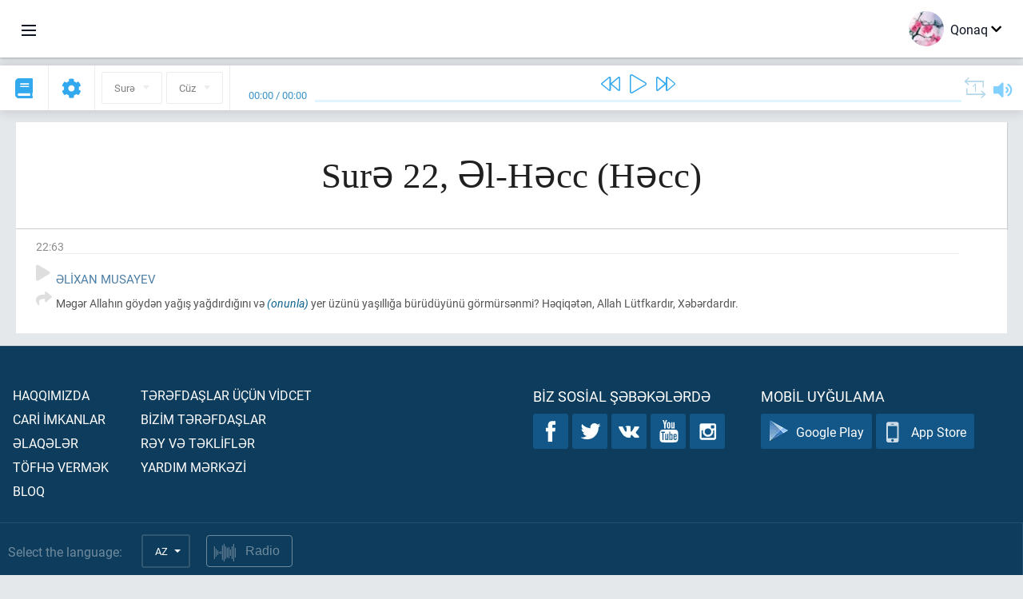

--- FILE ---
content_type: application/javascript
request_url: https://az.quranacademy.org/ui-strings/az?1746213717
body_size: 35152
content:
window.UiStrings = {"admin":{"active-by-default":"Aktivdir","add-collaborator":"\u0130\u015fl\u0259yib-haz\u0131rlayan \u0259lav\u0259 et","admitted":"Yaln\u0131z burax\u0131lanlar","arabic-text":"\u018fr\u0259b m\u0259tni","arabic-text-desc":"B\u0259z\u0259n m\u00fchazir\u0259nin t\u0259svirin\u0259 bir az \u0259r\u0259bc\u0259 m\u0259tn \u0259lav\u0259 etm\u0259k laz\u0131m g\u0259lir. Veril\u0259n xan\u0259ni bunun \u00fc\u00e7\u00fcn istifad\u0259 edin.","attached-lessons":"M\u00fchazir\u0259l\u0259rin qo\u015fulmas\u0131","attach-lesson":"M\u00fchazir\u0259 \u0259lav\u0259 etm\u0259k","blog.posts":"Yay\u0131nlar","blog.posts.edit":"Yay\u0131n\u0131n redakt\u0259si","blog.posts.new":"Yeni yay\u0131n","blog.tags.edit":"Teqin redakt\u0259si","blog.tags.new":"Yeni teq","categories.editing":"Kateqoriyan\u0131n redakt\u0259si","categories.new-subcategory":"Yeni podkateqoriya","codename-on-latin":"Lat\u0131n dilind\u0259 kod ad\u0131","codename-on-latin-desc":"Bu m\u0259tn proqram\u0131n ilkin kodunun yoxlan\u0131lmas\u0131 \u00fc\u00e7\u00fcn istifad\u0259 edilir ","code-of-the-language-on-crowdin":"\"Crowdin\"-d\u0259 dil kodu","content.approved":"Yay\u0131n \u00fc\u00e7\u00fcn t\u0259sdiq edilmi\u015fdir","content.attach":"M\u0259zmunu ba\u011flamaq","content-blocks":"Kontekt bloklar\u0131","content.edit":"M\u0259zmunun redakt\u0259 edilm\u0259si:","content-in-use":"G\u00f6st\u0259ril\u0259n m\u0259zmunlar bloku a\u015fa\u011f\u0131dak\u0131 m\u00fchazir\u0259l\u0259rd\u0259 istifad\u0259 olunur:<br\/>:lessons_names<br\/> Sistemd\u0259n bu m\u0259zmunlar blokunu silm\u0259zd\u0259n \u00f6nc\u0259, g\u00f6st\u0259ril\u0259n m\u00fchazir\u0259l\u0259rd\u0259n \u00e7\u0131xar\u0131n.","content-in-use-hiding":"G\u00f6st\u0259ril\u0259n m\u0259zmunlar bloku a\u015fa\u011f\u0131dak\u0131 m\u00fchazir\u0259l\u0259rd\u0259 istifad\u0259 olunur:<br\/>:lessons_names<br\/> Sistemd\u0259n bu m\u0259zmunlar blokunu gizl\u0259tm\u0259zd\u0259n \u00f6nc\u0259, g\u00f6st\u0259ril\u0259n m\u00fchazir\u0259l\u0259rd\u0259n \u00e7\u0131xar\u0131n.","content-management-panel":"M\u0259zmunun idar\u0259si \u00fc\u00e7\u00fcn panel","content.new":"Yeni m\u0259zmun","content.not-approved":"Burax\u0131lm\u0131r","content.select.desc":"Se\u00e7im \u00fc\u00e7\u00fcn sad\u0259c\u0259 yay\u0131nlanm\u0131\u015f kimi i\u015far\u0259l\u0259n\u0259n v\u0259 m\u00fcvafiq f\u0259nn\u0259 ba\u011flanan m\u0259zmun a\u00e7\u0131qd\u0131r.","content-type":"M\u0259zmunun n\u00f6v\u00fc","content.what-subject":"G\u00f6st\u0259ril\u0259n m\u0259zmun bloku hans\u0131 f\u0259nn\u0259 aiddir?","course.active":"Aktivdir","course.disabled":"Ba\u011flant\u0131 k\u0259silib","course-lessons-groups":"Kurs m\u00fchazir\u0259l\u0259rinin qruplar\u0131","courses":"t\u0259lim kurslar\u0131","courses.acces-by-roles":"Rollar \u00fczr\u0259 giri\u015f","courses.access-by-roles.desc":" G\u00f6st\u0259ril\u0259n kurs \u00fc\u00e7\u00fcn sad\u0259c\u0259 m\u00fc\u0259yy\u0259n rollara malik insanlara t\u0259dris m\u0259qs\u0259dil\u0259 giri\u015f verilm\u0259li.","courses.edit":"Kursun redakt\u0259si:","courses.new":"Yeni kurs","courses.specify-role":"Veril\u0259n kursa giri\u015fi olan istifad\u0259\u00e7il\u0259rin rolunu g\u00f6st\u0259rin. Sad\u0259c\u0259 rol \u00fczr\u0259 funksiyalar\u0131n i\u015f\u0259 sal\u0131nd\u0131\u011f\u0131 zaman \u00e7al\u0131\u015f\u0131r.","crowdin-languages":"Crowdin dill\u0259ri","data-import":"M\u0259lumatlar\u0131n idxal\u0131","delete-object":"Elementi sil","delete-object.really":"Siz obyekti sistemd\u0259n h\u0259qiq\u0259t\u0259n silm\u0259k ist\u0259yirsiniz? Bu add\u0131m geri d\u00f6nm\u0259zdir.","delete-this-message":"Bu mesaj\u0131 sil","deleting-error":"Silm\u0259nin yanl\u0131\u015f\u0131","downloaded-file-name":"Fayl\u0131n y\u00fckl\u0259n\u0259n zamank\u0131 ad\u0131","edit-in-admin-area":"Admin yerind\u0259 redakt\u0259 etm\u0259k","editing-lesson":"M\u00fchazir\u0259nin redakt\u0259si:","education.count-of-questions":"Testd\u0259ki suallar\u0131n haz\u0131rki say\u0131","education.easy-normal-hard":"Asan: :easyQuestionsCount, Orta: :normalQuestionsCount, M\u00fcr\u0259kk\u0259b: :hardQuestionsCount.","education.easy-questions-count":"Sad\u0259 suallar","education.easy-questions-count.desc":"Bu testd\u0259n ke\u00e7m\u0259k \u00fc\u00e7\u00fcn \u015f\u0259xs\u0259 n\u0259 q\u0259d\u0259r sad\u0259 sual verm\u0259k g\u0259r\u0259klidir?","education.hard-questions-count":"M\u00fcr\u0259kk\u0259b suallar","education.hard-questions-count.desc":"Bu testd\u0259n ke\u00e7m\u0259k \u00fc\u00e7\u00fcn \u015f\u0259xs\u0259 n\u0259 q\u0259d\u0259r m\u00fcr\u0259kk\u0259b sual verm\u0259k g\u0259r\u0259klidir?","education.import.error":"Siz d\u0259qiq bir \u015fey qeyd etdiniz fayl kimi?","education.import.success":"Fayl u\u011furla y\u00fckl\u0259ndi v\u0259 yenil\u0259ndi. Yeni materiallar sayta \u0259lav\u0259 edildi","education.invalid-youtube-video-url":"Video YouTube yanl\u0131\u015f \u00fcnvan","education.is-practical-task":"Praktik tap\u015f\u0131r\u0131q","education.is-practical-task.text":"Bu, praktiki m\u0259s\u0259l\u0259dir","education.lesson-courses":"Bu m\u00fchazir\u0259y\u0259 qo\u015fulmu\u015f t\u0259lim kurslar\u0131:","education.normal-questions-count":"Orta suallar","education.normal-questions-count.desc":"Bu testd\u0259n ke\u00e7m\u0259k \u00fc\u00e7\u00fcn \u015f\u0259xs\u0259 n\u0259 q\u0259d\u0259r orta sual verm\u0259k g\u0259r\u0259klidir?","education.only-for-tests":"Yaln\u0131z  testl\u0259r \u00fc\u00e7\u00fcn ","education.questions-count":"Suallar\u0131n miqdar\u0131","education.questions-count.desc":"Bu test istifad\u0259\u00e7iy\u0259 ne\u00e7\u0259 sual verm\u0259lidir?","education.shuffle-answers":"Cavablar\u0131 qar\u0131\u015fd\u0131rmaq?","education.shuffle-answers.desc":"G\u00f6st\u0259ril\u0259n sual\u0131n cavab\u0131 istifad\u0259\u00e7i cavab ver\u0259rk\u0259n nizams\u0131z qaydada qar\u0131\u015fd\u0131r\u0131lacaq.","education.shuffle-answers.desc2":"Sad\u0259c\u0259 \"toplu cavab\" v\u0259 \"bir cavab variant\u0131\" tipli suallar \u00fc\u00e7\u00fcn opsiya","education-system":"T\u0259dris sistemi","education.what-subject":"Bu m\u00fchazir\u0259 hans\u0131 f\u0259nn\u0259 aiddir ?","emails-templates.codes":"M\u0259ktub g\u00f6nd\u0259r\u0259c\u0259yiniz istifad\u0259\u00e7inin ad\u0131n\u0131 g\u00f6st\u0259rm\u0259k \u00fc\u00e7\u00fcn {username} xan\u0259sini \u0259lav\u0259 ed\u0259 bil\u0259rsiniz.","encyclopedia.all-queries":"B\u00fct\u00fcn sor\u011fular","encyclopedia.all-time":"B\u00fct\u00fcn zaman \u0259rzind\u0259","encyclopedia.article-content-updated":"M\u0259qal\u0259 yenil\u0259nib","encyclopedia.article-information-updated":"M\u0259qal\u0259 haqq\u0131nda m\u0259lumat yenil\u0259ndi","encyclopedia.article-slug-hint":"M\u0259s\u0259l\u0259n, Allahin-g\u00fczel-isimleri","encyclopedia.authenticate":"Giri\u015f","encyclopedia.authenticated-successfully":"Giri\u015f m\u00fcv\u0259ff\u0259qiyy\u0259tli oldu","encyclopedia.authors.editing":"M\u00fc\u0259llifin redakt\u0259si","encyclopedia.ayats":"Ay\u0259l\u0259r","encyclopedia.ayats.editing":"Ay\u0259nin redakt\u0259si","encyclopedia.ayats.new":"Yeni ay\u0259","encyclopedia.bots":"Botlar","encyclopedia.bots.editing":"Bot haqq\u0131nda m\u0259lumat\u0131n redakt\u0259si","encyclopedia.bots.new":"Yeni bot","encyclopedia.bulk-actions":"K\u00fctl\u0259vi t\u0259dbirl\u0259r","encyclopedia.bulk-actions.hide-articles":"M\u0259qal\u0259l\u0259ri gizl\u0259tm\u0259k","encyclopedia.bulk-actions.load-published-articles":"Yay\u0131nlanm\u0131\u015f m\u0259qal\u0259l\u0259ri y\u00fckl\u0259m\u0259k","encyclopedia.bulk-actions.now-in-proccess":"Haz\u0131rda i\u015fl\u0259nir:","encyclopedia.bulk-actions.publish-articles":"M\u0259qal\u0259l\u0259rin d\u0259rc edilm\u0259si","encyclopedia.bulk-actions.titles-of-articles":"M\u0259qal\u0259l\u0259rin adlar\u0131","encyclopedia.bulk-actions.titles-of-articles-hint":"Yeni s\u0259tird\u0259n ba\u015flama (Enter) il\u0259 ayr\u0131lan m\u0259qal\u0259l\u0259rin adlar\u0131.","encyclopedia.bulk-actions.unknown-action":"Nam\u0259lum komanda \":action\"","encyclopedia.bulk-actions.update-articles-content":"M\u0259qal\u0259l\u0259rin m\u0259zmununu yenil\u0259m\u0259k","encyclopedia.bulk-actions.update-articles-information":"M\u0259qal\u0259l\u0259r haqq\u0131nda m\u0259lumat\u0131 yenil\u0259m\u0259k","encyclopedia.categories.without-parent":"K\u00f6k","encyclopedia.filters.without-redirects":"Y\u00f6nl\u0259ndirilm\u0259siz","encyclopedia.load-articles":"M\u0259qal\u0259l\u0259ri y\u00fckl\u0259m\u0259k","encyclopedia.no-articles-found":"He\u00e7 bir m\u0259qal\u0259 tap\u0131lmad\u0131","encyclopedia.open-article":"M\u0259qal\u0259ni a\u00e7maq","encyclopedia.queries-top":"Sor\u011fular\u0131n ba\u015f\u0131nda g\u0259l\u0259nl\u0259r","encyclopedia.query-count":"Sor\u011fular\u0131n miqdar\u0131","encyclopedia.quotes":"Sitatlar","encyclopedia.quotes.editing":"Sitat\u0131n redakt\u0259 olunmas\u0131","encyclopedia.quotes.new":"Yeni sitat","encyclopedia.select-author-hint":"M\u0259qal\u0259nin m\u00fc\u0259llifi","encyclopedia.update-article-content":"M\u0259qal\u0259nin m\u0259zmununu yenil\u0259m\u0259k","encyclopedia.update-article-information":"M\u0259qal\u0259 haqq\u0131nda m\u0259lumat\u0131 yenil\u0259m\u0259k","entity.name":"Ad","entity.title":"Ba\u015fl\u0131q","entity.visible":"Vebsayt ziyar\u0259t\u00e7il\u0259rin\u0259 bax\u0131\u015f \u00fc\u00e7\u00fcn a\u00e7\u0131qd\u0131r","feedback.messages-from-users":"\u0130stifad\u0259\u00e7il\u0259rd\u0259n m\u0259ktublar","feedback.subscribers":"Abun\u0259\u00e7il\u0259r","filter-by-author":"M\u00fc\u0259llif\u0259 g\u00f6r\u0259 filtrl\u0259m\u0259","filter-by-name":"Adlar \u00fczr\u0259 filtrasiya","filter-by-subjects":"F\u0259nnl\u0259r \u00fczr\u0259 filtr","filter-by-type":"Tip \u00fczr\u0259 filtrasiya","filtering.end-date":"Tarixl\u0259 bitir","filtering.start-date":"Tarixd\u0259n ba\u015flayaraq","form-processing-error-message":"Forman\u0131n i\u015fl\u0259nm\u0259si zaman\u0131 yanl\u0131\u015f meydana \u00e7\u0131xd\u0131","groups.create":"Qrup yaratmaq","groups.edit":"Qrupa d\u00fcz\u0259li\u015f et:","help-center.articles.is-private":"Qapal\u0131 giri\u015f","help-center.articles.is-private-description":"M\u0259qal\u0259 yaln\u0131z admin\u0259 giri\u015fi olan istifad\u0259\u00e7il\u0259r \u00fc\u00e7\u00fcn a\u00e7\u0131q olacaq","hiding-error":"Gizl\u0259tm\u0259nin yanl\u0131\u015f\u0131","import-data-from-excel":"M\u0259lumatlar\u0131n Excel fayl\u0131ndan g\u0259tirilm\u0259si","import-data-from-excel.text.1":"T\u0259hsil b\u00f6lm\u0259l\u0259rin\u0259 yeni b\u00f6y\u00fck h\u0259cmli m\u0259lumatlar\u0131n s\u00fcr\u0259tli \u015f\u0259kild\u0259 y\u00fckl\u0259nm\u0259si \u00fc\u00e7\u00fcn bu b\u00f6lm\u0259d\u0259n istifad\u0259 edin.","import-data-from-excel.text.2":"\u018fg\u0259r siz g\u00f6nd\u0259rm\u0259k \u00fc\u00e7\u00fcn s\u0259n\u0259din nec\u0259 haz\u0131rland\u0131\u011f\u0131n\u0131 bilmirsinizs\u0259, h\u0259r zaman ed\u0259 bil\u0259rsiniz","import-data-from-excel.text.3":"n\u00fcmun\u0259ni y\u00fckl\u0259m\u0259k","import-data-from-excel.text.4":"v\u0259 onun \u0259sas\u0131nda \u00f6z s\u0259n\u0259dinizi t\u0259rtib ed\u0259 bil\u0259rsiniz.","import-data-from-excel.text.5":"\u00d6n\u0259mli faktlar:","import-data-from-excel.text.6":"\u018fg\u0259r script yeni kurs, m\u00fchazir\u0259 v\u0259 ya b\u00f6lm\u0259nin m\u0259zmununu yarad\u0131rsa, onlar \u0259vv\u0259lc\u0259d\u0259n s\u00f6nm\u00fc\u015f yarad\u0131l\u0131r. Laz\u0131mi \u015f\u0259kild\u0259 y\u00fckl\u0259nm\u0259sin\u0259 \u0259min olduqdan sonra onlar\u0131 f\u0259rdi m\u00fcdaxil\u0259 il\u0259 aktiv etm\u0259k laz\u0131md\u0131r.","import-data-from-excel.text.7":"\u018fg\u0259r sizin y\u00fckl\u0259diyiniz s\u0259n\u0259dd\u0259 g\u00f6st\u0259rdiyiniz hans\u0131 bir m\u0259zmun sistemd\u0259 art\u0131q m\u00f6vcuddursa, sistem sad\u0259c\u0259 onu yenil\u0259y\u0259c\u0259k v\u0259 yeni obyekt yarad\u0131lmayacaq. M\u00f6vcud m\u0259zmunla \u0259laq\u0259 onun r\u0259q\u0259msal proqram idar\u0259edilm\u0259si \u0259sas\u0131nda yerin\u0259 yetirilir.","import-data-from-excel.text.8":"Anlamal\u0131s\u0131n\u0131z ki, art\u0131q m\u00f6vcud obyektl\u0259rin r\u0259q\u0259msal proqram idar\u0259etm\u0259sini d\u0259yi\u015fm\u0259m\u0259lisiniz, \u0259ks halda sistem yeni bir obyekt t\u00f6r\u0259d\u0259c\u0259k v\u0259 bel\u0259likl\u0259 qar\u0131\u015f\u0131ql\u0131q meydana \u00e7\u0131xacaq. Bundan \u0259lav\u0259, istifad\u0259\u00e7il\u0259r kurslar\u0131 ke\u00e7\u0259c\u0259kl\u0259r v\u0259 h\u0259r hans\u0131 bir d\u0259rsin \"uri\"-sini d\u0259yi\u015fm\u0259niz yeni d\u0259rsin meydana \u00e7\u0131xmas\u0131na s\u0259b\u0259b olmaqla kursu ke\u00e7\u0259n t\u0259l\u0259b\u0259nin t\u0259r\u0259qqisini yanl\u0131\u015f yer\u0259 y\u00f6n\u0259ld\u0259c\u0259k.","invited-by":"D\u0259v\u0259t olunub","is-rtl-lang":"Yaz\u0131 dili?","is-rtl-lang.desc":"Veril\u0259n dil \u00fc\u00e7\u00fcn sayt\u0131n interfeysi sa\u011fdan sola do\u011fru olmal\u0131d\u0131r?","language-for-yandex-geocoder":"Yandeks Geokoder \u00fc\u00e7\u00fcn dil","language-is-active":"Dil aktivdir v\u0259 saytda se\u00e7im \u00fc\u00e7\u00fcn \u0259l\u00e7atand\u0131r (m\u00fcmk\u00fcnd\u00fcr)","languages.edit":"Dilin redakt\u0259si:","languages.management-description":"Xahi\u015f edirik, n\u0259z\u0259r\u0259 alas\u0131n\u0131z ki, kontentinin \u0259n az\u0131 20-30% hiss\u0259si t\u0259rc\u00fcm\u0259 olunmu\u015f dill\u0259ri aktiv \u015f\u0259kil\u0259 g\u0259tirm\u0259lisiniz ([veril\u0259n status](:url)). \u018fks halda Yandex v\u0259 ya Google praktiki olaraq eyni olan kontentl\u0259r \u00fc\u00e7\u00fcn rusca altdomeni istifad\u0259 ed\u0259c\u0259k. ","languages.new":"Yeni dil","last-comments":"Son \u015f\u0259rhl\u0259r","lesson-content":"M\u00fchazir\u0259nin m\u0259zmunu","lesson-description":"M\u00fchazir\u0259nin t\u0259sviri","lesson-in-use":"Bu m\u00fchazir\u0259 a\u015fa\u011f\u0131dak\u0131 kurslarda istifad\u0259 olunur: <br\/>:courses_names<br\/> Bu m\u00fchazir\u0259ni sistemd\u0259n silm\u0259zd\u0259n \u0259vv\u0259l, onu h\u0259min kurslardan qald\u0131r\u0131n.","lessons":"M\u00fchazir\u0259l\u0259r","lessons.new":"Yeni m\u00fchazir\u0259","lessons-of-group":"Qrupun m\u00fchazir\u0259l\u0259ri","link-to-content":"M\u0259zmuna ke\u00e7id (M\u0259s. Youtube video)","link-to-media":"Media kontenin\u0259 ke\u00e7id","locale":"Yerli","log-in-as-user":"\u0130stifad\u0259\u00e7i kimi girm\u0259k \":name\"","look-at-users-side":"Obyekt\u0259 sayt\u0131n istifad\u0259\u00e7isi t\u0259r\u0259find\u0259n baxmaq","mailing":"M\u0259ktublar\u0131n g\u00f6nd\u0259rilm\u0259si","mailing.add-mailing-group":"G\u00f6nd\u0259ri\u015f \u00fc\u00e7\u00fcn qrup \u0259lav\u0259 edin","mailing.confirm-mail-sending":"M\u0259ktubun g\u00f6nd\u0259rilm\u0259sini t\u0259sdiql\u0259yin","mailing.enter-message":"Mesaj daxil edin","mailing.enter-message-header":"Mesaj\u0131n ba\u015fl\u0131\u011f\u0131n\u0131 daxil edin.","mailing.enter-message-subject":"Mesaj\u0131n m\u00f6vzusunu daxil edin","mailing.mailing-groups":"M\u0259ktub g\u00f6nd\u0259ri\u015fl\u0259ri \u00fc\u00e7\u00fcn qruplar","mailing.mail-language":"M\u0259ktubun dili","mailing.select-users-language":"\u0130stifad\u0259\u00e7il\u0259r dilini se\u00e7in","mailing-subscribed":"G\u00f6nd\u0259ri\u015f\u0259 abun\u0259 oldu","mailing.unsubscribe-messages":"G\u00f6nd\u0259ri\u015f almamaq \u00fc\u00e7\u00fcn mesaj","mailing-users-group-list-users":"\u0130stifad\u0259\u00e7il\u0259r qrupunun siyah\u0131s\u0131 :group","mail-templates":"E-Po\u00e7t mesajlar\u0131n\u0131n \u015fablonlar\u0131","new-category":"Yeni kateqoriya","new-file":"Yeni fayl","not-admitted":"Yaln\u0131z burax\u0131lmayanlar","not-found-any-object":"He\u00e7 bir obyekt tap\u0131lmad\u0131.","objects.empty":"Veril\u0259nl\u0259r bazas\u0131nda h\u0259l\u0259 bu obyektin he\u00e7 bir n\u00f6v\u00fc yoxdur.","offers-to-help":"Yard\u0131m haqq\u0131nda t\u0259klifl\u0259r","pages.code":"S\u0259hif\u0259nin kodu","pages.delete":"S\u0259hif\u0259ni sil","pages.delete.you-shure":"Siz, h\u0259qiq\u0259t\u0259n s\u0259hif\u0259ni sistemd\u0259n silm\u0259k ist\u0259yirsiniz? Bu zaman onu geri g\u0259tir\u0259 bilm\u0259y\u0259c\u0259ksiniz.","pages.edit":"S\u0259hif\u0259nin redakt\u0259si","pages.empty":"Bazada h\u0259l\u0259 he\u00e7 bir s\u0259hif\u0259 yoxdur","pages.new":"Yeni s\u0259hif\u0259","password.new":"Yeni \u015fifr\u0259","password.set":"Yeni \u015fifr\u0259nin qurulmas\u0131","password.updated":"\u015eifr\u0259 m\u00fcv\u0259ff\u0259qiyy\u0259tl\u0259 d\u0259yi\u015fdi","permissions.edit":"H\u00fcququn redakt\u0259si:","permissions.new":"Yeni h\u00fcquq","permission.updated":"H\u00fcquq m\u00fcv\u0259ff\u0259qiyy\u0259tl\u0259 yenil\u0259ndi","quran.ayat.approved":"T\u0259sdiq edilmi\u015fdir","quran.ayat.approved-desc":"Bu ay\u0259 m\u0259tninin s\u00f6zl\u0259rinin t\u0259rc\u00fcm\u0259si t\u0259sdiql\u0259nmi\u015f kimi qeyd olunmu\u015fdur, buna g\u00f6r\u0259 Quran\u0131n m\u0259na v\u0259 \u015f\u0259rhl\u0259rinin t\u0259rc\u00fcm\u0259si \u00fczr\u0259 redaktorlar m\u0259tni art\u0131q redakt\u0259 ed\u0259 bilm\u0259zl\u0259r.","quran.ayat.dont-approved":"T\u0259sdiq olunmay\u0131b","quran.ayat-recitation-word-highlighting":"S\u00f6zl\u0259rin i\u015far\u0259l\u0259nm\u0259si","quran.ayats-of-sura":"S\u00fcr\u0259nin ay\u0259l\u0259ri","quran.ayats-on-check":"Ay\u0259l\u0259r yoxlanmadad\u0131r","quran.ayat-word-edit":"Ay\u0259 s\u00f6z\u00fcn\u00fcn redakt\u0259si","quran.export-translation":"T\u0259rc\u00fcm\u0259ni g\u00f6nd\u0259rm\u0259k","quran.hizb-number":"Hizbin n\u00f6mr\u0259si","quran.import-translation":"T\u0259rc\u00fcm\u0259ni g\u0259tirm\u0259k","quran.juzs.edit":"C\u00fczun redakt\u0259si:","quran.quran-word-images":"Quran s\u00f6zl\u0259rinin t\u0259sviri","quran.quran-word-images.help.all-words":"Bu ay\u0259 s\u00f6zl\u0259ri \u00fc\u00e7\u00fcn Quran Akademiyas\u0131n\u0131n b\u00fct\u00fcn t\u0259svirl\u0259ri d\u00fcz\u0259ldilib","quran.quran-word-images.help.not-one-word":"Quran Akademiyas\u0131n\u0131n veril\u0259n ay\u0259nin h\u0259r hans\u0131 s\u00f6z\u00fc \u00fc\u00e7\u00fcn t\u0259svirl\u0259ri d\u00fcz\u0259ldilm\u0259yib","quran.quran-word-images.help.some-words":"Bu ay\u0259 s\u00f6zl\u0259ri \u00fc\u00e7\u00fcn Quran Akademiyas\u0131n\u0131n bir qism t\u0259svirl\u0259ri d\u00fcz\u0259ldilib","quran.scopes":"\u00c7\u0259r\u00e7iv\u0259l\u0259r","quran.sura.approved":"T\u0259sdiql\u0259ndi","quran.sura.approved-desc":"Bu sur\u0259 m\u0259tninin s\u00f6zl\u0259rinin t\u0259rc\u00fcm\u0259si t\u0259sdiql\u0259nmi\u015f kimi qeyd olunmu\u015fdur, buna g\u00f6r\u0259 Quran\u0131n m\u0259na v\u0259 \u015f\u0259rhl\u0259rinin t\u0259rc\u00fcm\u0259si \u00fczr\u0259 redaktorlar m\u0259tni art\u0131q redakt\u0259 ed\u0259 bilm\u0259zl\u0259r.","quran.sura.dont-approved":"T\u0259sdiq edilm\u0259yib","quran.sura.edit":"S\u00fcr\u0259nin redakt\u0259si:","quran.tajweed-highlighting-progress.approved":"T\u04d9sdiql\u04d9nib","quran.tajweed-highlighting-progress.not-approved":"T\u0259sdiq edilm\u0259yib","quran.translate.active-by-default":"Bu t\u0259rc\u00fcm\u0259 standart \u015f\u0259kild\u0259 yaz\u0131ld\u0131\u011f\u0131 dild\u0259 aktiv olacaq.","quran.translate.is-tafseer":"Bu m\u0259tn Quran\u0131n t\u0259fsiridir","quran.translation-progress.available-for-editing":"Redakt\u0259 olunmas\u0131 m\u00fcmk\u00fcnd\u00fcr","quran.translation-progress.ayah-is-not-translated":"Ay\u0259 t\u0259rc\u00fcm\u0259 olunmay\u0131b","quran.translation-progress.ayah-is-translated":"Ay\u0259 t\u0259rc\u00fcm\u0259 edilib","quran.translation-progress.ayah-translation-awaiting-for-review":"Ay\u0259nin t\u0259rc\u00fcm\u0259si yoxlan\u0131lacaq","quran.translation-progress.ayah-translation-is-approved":"Ay\u0259nin t\u0259rc\u00fcm\u0259si t\u0259sdiq edildi","quran.translation-progress.bordered":"\u00c7\u0259r\u00e7iv\u0259 il\u0259","quran.translation-progress.by-words":"S\u00f6zl\u0259r\u0259 g\u00f6r\u0259 t\u0259rc\u00fcm\u0259nin statusu","quran.translation-progress.by-word-statistic":"Quran s\u00f6zl\u0259rinin :lang dilin\u0259 t\u0259rc\u00fcm\u0259sinin statistikas\u0131","quran.translation-progress.statistic":" T\u0259rc\u00fcm\u0259nin statistikas\u0131","quran.translations.all-languages":"B\u00fct\u00fcn dill\u0259r","quran.translations.code.desc":"Bu, t\u0259rc\u00fcm\u0259y\u0259 ba\u011fl\u0131 s\u0259hif\u0259l\u0259rin URI-ind\u0259 \u0259ks olunacaq","quran.translations.edit":"T\u0259rc\u00fcm\u0259nin redakt\u0259si","quran.translations.help2":"Ctl+Enter d\u00fcym\u0259sini t\u0259rc\u00fcm\u0259nin yadda\u015fda saxlan\u0131lmas\u0131 \u00fc\u00e7\u00fcn s\u0131x\u0131n","quran.translations.new":"Yeni t\u0259rc\u00fcm\u0259","quran.word-on-check":"S\u00f6z yoxlan\u0131l\u0131r","quran.words-on-check":"S\u00f6zl\u0259r yoxlanmadad\u0131r","quran.words-translated":"S\u00f6zl\u0259r t\u0259rc\u00fcm\u0259 olunmu\u015fdur","quran.word-translation-progress.all-words-of-the-ayah-are-reviewed":" Ay\u0259nin s\u00f6zl\u0259ri t\u0259sdiq edilib","quran.word-translation-progress.all-words-of-the-ayah-are-translated-and-awaiting-for-review":"Ay\u0259nin b\u00fct\u00fcn s\u00f6zl\u0259ri  t\u0259rc\u00fcm\u0259 edilib v\u0259 t\u0259sdiqi g\u00f6zl\u0259yir\n","quran.word-translation-progress.not-a-single-word-of-the-ayah-is-translated":"Ay\u0259nin he\u00e7 bir s\u00f6z\u00fc t\u0259rc\u00fcm\u0259 olunmay\u0131b.","quran.word-translation-progress.some-words-of-the-ayah-are-untranslated":"S\u00f6zl\u0259rin bir hiss\u0259si  t\u0259rc\u00fcm\u0259 olunub","quran.word-translation-progress.some-words-pending-review":"B\u0259zi s\u00f6zl\u0259r yoxlan\u0131lmas\u0131na ehiyac\u0131 olan kimi qeyd edilib","return-to-website":"Sayta qay\u0131tmaq","role.permissions.desc":"G\u00f6st\u0259ril\u0259n rolun malik oldu\u011fu h\u00fcquqlar\u0131 i\u015far\u0259l\u0259yin","roles.available-for-coordinators":"Koordinatorlara a\u00e7\u0131q","roles.available-for-coordinators.desc":"Koordinatorlar bu rolu d\u0259v\u0259t olunmu\u015f istifad\u0259\u00e7il\u0259r\u0259 t\u0259yin ed\u0259 bil\u0259rl\u0259r","roles.created":"Rol m\u00fcv\u0259ff\u0259qiyy\u0259tl\u0259 yarad\u0131lm\u0131\u015fd\u0131r","roles-desc":"Siz sistemd\u0259 y\u00fcks\u0259k g\u00fcz\u0259\u015ftl\u0259r ver\u0259c\u0259k rolu(lar) istifad\u0259\u00e7iy\u0259 ver\u0259 bil\u0259rsiniz","roles.edit":"Rolun redakt\u0259si:","roles.new":"Yeni rol","roles.updated":"Rol m\u00fcv\u0259ff\u0259qiyy\u0259tl\u0259 yenil\u0259ndi","search-by-name":"Ad \u00fczr\u0259 axtar\u0131\u015f","search-by-name-or-email":"Axtar\u0131\u015f ad\u0131 il\u0259 v\u0259 ya e-po\u00e7t","search-for-code-or-string":"Kod v\u0259 s\u0259tir \u00fczr\u0259 axtar\u0131\u015f...","send-a-newsletter":"G\u00f6nd\u0259ri\u015f haz\u0131rlamaq","seo.description":"SEO-t\u0259svir","seo.keywords":"A\u00e7ar s\u00f6zl\u0259r","seo.title":"SEO-ba\u015fl\u0131q","seo-tools":"SEO - al\u0259tl\u0259r","statistic.quran-recitations-statistic":"Quran oxunmas\u0131 \u00fczr\u0259 statistika","statistic.quran-reciters-statistic":"Quran qaril\u0259ri \u00fczr\u0259 statistika","statistic.quran-translations-statistic":"Quran t\u0259rc\u00fcm\u0259l\u0259ri \u00fczr\u0259 statistika","statistic.quran-word-by-word-translations-statistic":"Quran\u0131n s\u00f6zb\u0259s\u00f6z t\u0259rc\u00fcm\u0259si \u00fczr\u0259 statistika","statistic.report-generation-started":"Hesabat\u0131n haz\u0131rlanmas\u0131 i\u015f\u0259 d\u00fc\u015fd\u00fc","statistic.report-generation-started-text":"Fayllar\u0131n statistikasi sizin po\u00e7t \u00fcnvan\u0131n\u0131za (:e-po\u00e7t) g\u00f6nd\u0259ril\u0259c\u0259k","statistic.user-languages-statistic":"\u0130stifad\u0259\u00e7il\u0259rin dill\u0259ri \u00fczr\u0259 statistika","statistic.users-confirmed-email":"E-mail t\u0259sdiql\u0259ndi","statistic.users-not-confirmed-email":"E-mail t\u0259sdiql\u0259nm\u0259di","statistic.users-statistic":"\u0130stifad\u0259\u00e7i \u00fczr\u0259 statistika","strings.edit":"S\u0259tirin redakt\u0259si:","strings-groups":"\u0130nterfeys s\u0259tirl\u0259rinin qruplar\u0131","strings-groups.new":"T\u0259rc\u00fcm\u0259l\u0259rin yeni qrupu","strings-groups.title":"T\u0259rc\u00fcm\u0259 qruplar\u0131","strings.new":"Yeni s\u0259tr","strings.search":"S\u0259tirin axtar\u0131\u015f\u0131","strings-updated":"S\u0259trl\u0259r yenil\u0259nib","strings-updated-desc":"Ke\u015f s\u0259tir at\u0131ld\u0131. Sayt ziyar\u0259t\u00e7il\u0259ri yenil\u0259nmi\u015f s\u0259tirl\u0259ri g\u00f6r\u0259c\u0259kl\u0259r.","subject.active":"F\u0259nn f\u0259ald\u0131r","subject.disabled":"F\u0259nn s\u00f6nd\u00fcr\u00fclm\u00fc\u015fd\u00fcr","subject-of-lection":"M\u00fchazir\u0259nin f\u0259nni","subjects-and-sources":"F\u0259nnl\u0259r, kurslar","subjects.code.desc":"Bu, f\u0259nnl\u0259r\u0259 ba\u011fl\u0131 s\u0259hif\u0259l\u0259rin URI-ind\u0259 \u0259ks olunacaq","subjects.desc":"F\u0259nnin t\u0259sviri","subjects.edit":"F\u0259nnin redakt\u0259si","subjects.new":"Yeni f\u0259nn","technical-name":"Texniki ad\u0131","tests.question.not-approved-desc":"Sual yay\u0131nlanmad\u0131\u011f\u0131na g\u00f6r\u0259, test zaman\u0131 istifad\u0259\u00e7il\u0259r\u0259 verilm\u0259y\u0259c\u0259k.","text-data":"M\u0259tn m\u0259lumatlar\u0131","translation-progress":"T\u0259rc\u00fcm\u0259nin t\u0259r\u0259qqisi","translations.help":"T\u0259rc\u00fcm\u0259nin yadda\u015fda saxlan\u0131lmas\u0131 \u00fc\u00e7\u00fcn Enter d\u00fcym\u0259sin\u0259 bas\u0131n. Sonrak\u0131\/\u0259vv\u0259lki s\u00f6z\u0259 ke\u00e7m\u0259k \u00fc\u00e7\u00fcn Tab\/Shift+Tab d\u00fcym\u0259sin\u0259 bas\u0131n.","translations.update-strings.desc":"\u018fg\u0259r sayt istifad\u0259\u00e7il\u0259rinin brauzerl\u0259rind\u0259 s\u0259tirl\u0259rinin yenil\u0259nm\u0259sini ist\u0259yirsinizs\u0259, bu d\u00fcym\u0259y\u0259 bas\u0131n.","translations.update-strings.title":"\u0130nterfeysd\u0259n ke\u015f s\u0259tiri atmaq","users.created":"\u0130stifad\u0259\u00e7i u\u011furla yarad\u0131lm\u0131\u015fd\u0131r","users.delete":"\u0130stifad\u0259\u00e7ini sil","users.delete.really":"Siz h\u0259qiq\u0259t\u0259n ist\u0259yirsiniz istifad\u0259\u00e7inin sistemd\u0259n tamamil\u0259 aradan qald\u0131r\u0131lmas\u0131n\u0131? Bu add\u0131m d\u00f6nm\u0259zdir.","users.edit":"\u0130stifad\u0259\u00e7inin redakt\u0259si:","users.empty":"Bazada h\u0259l\u0259 hec bir istifad\u0259\u00e7i yoxdur.","users.new":"Yeni istifad\u0259\u00e7i","users.password":"\u0130stifad\u0259\u00e7i \u00fc\u00e7\u00fcn \u015fifr\u0259 qurulmas\u0131:","users.updated":"\u0130stifad\u0259\u00e7i u\u011furla yenil\u0259nib","view-on-client-side":"M\u00fc\u015ft\u0259ri t\u0259r\u0259find\u0259n baxmaq","whats-new.new-release":"Yeni reliz"},"auth":{"already-registered":"Art\u0131q qeydiyyatdan ke\u00e7misiniz?","email-successfully-changed":"Sizin elektron po\u00e7tunuz m\u00fcv\u0259ff\u0259qiyy\u0259tl\u0259 d\u0259yi\u015fdirildi","email-successfully-confirmed":"Elektron po\u00e7tunuz m\u00fcv\u0259ff\u0259qiyy\u0259tl\u0259 t\u0259sdiq edildi","email-successfully-confirmed-description":"Elektron po\u00e7tunuz <b>:email<\/b>  m\u00fcv\u0259ff\u0259qiyy\u0259tl\u0259 t\u0259sdiq edildi","enter-new-password":"Yeni \u015fifr\u0259ni daxil edin","enter-new-password-again":"Yeni \u015fifr\u0259ni bir daha daxil edin","enter-password":"\u015eifr\u0259ni daxil edin.","enter-password-again":"\u015eifr\u0259ni bir daha daxil edin.","enter-your-email":"Email-i daxil edin","enter-your-name":"Ad\u0131n\u0131z\u0131 daxil edin","forgot-password":"\u015eifr\u0259ni unutdunuz?","forgot-password.email-sent":"M\u0259ktub g\u00f6nd\u0259rildi.","forgot-password.email-sent-text":"\u015eifr\u0259nin at\u0131lmas\u0131 il\u0259 ba\u011fl\u0131 t\u0259limat haqq\u0131nda siz\u0259 bu <span class=\"user-email\">{ userEmail }<\/span> \u00fcnvana elektron m\u0259ktub g\u00f6nd\u0259rdik. Z\u0259hm\u0259t olmasa, \u00f6z elektron po\u00e7tunuzu yoxlay\u0131n v\u0259 m\u0259ktubdak\u0131 t\u0259limatlara \u0259m\u0259l edin.","forgot-password.enter-another-email":"Ba\u015fqa email girm\u0259k","forgot-password.send-email-failed":"M\u0259ktubu g\u00f6nd\u0259rm\u0259k m\u00fcmk\u00fcn olmad\u0131","forgot-password.send-email-failed-text":"M\u0259ktubun g\u00f6st\u0259ril\u0259m email-\u0259 g\u00f6nd\u0259rilm\u0259si zaman\u0131 yanl\u0131\u015f meydana \u00e7\u0131xd\u0131. Email-in d\u00fczg\u00fcn yaz\u0131l\u0131mas\u0131ndan \u0259min olun v\u0259 ya d\u0259st\u0259k xidm\u0259tin\u0259 m\u00fcraci\u0259t edin.","login":"Giri\u015f","log-in":"Daxil olun","login-error":"T\u0259\u0259ss\u00fcf edirik,  t\u0259qdim etdiyiniz istifad\u0259\u00e7i ad\u0131 v\u0259 \u015fifr\u0259 uy\u011fun g\u0259lmir. Yenid\u0259n c\u0259hd edin.","login-via-social-networks":"Sosial \u015f\u0259b\u0259k\u0259l\u0259r \u00fcz\u0259rind\u0259n giri\u015f","logout":"\u00c7\u0131x\u0131\u015f","log-out":"Sistemd\u0259n \u00e7\u0131x\u0131\u015f","new-password":"Yeni \u015fifr\u0259","password":"\u015eifr\u0259","password-confirmation":"\u015eifr\u0259nin t\u0259sdiqi","password-recovery":"\u015eifr\u0259nin b\u0259rpa edilm\u0259si","password-reset":"\u015eifr\u0259nin s\u0131f\u0131rlanmas\u0131","possibly-wrong-email-error":"Ola bilsin siz E-mail-i yanl\u0131\u015f daxil etdiniz. E-mail-in yaz\u0131l\u0131\u015f\u0131n\u0131 bir daha g\u00f6zd\u0259n ke\u00e7irin v\u0259 \"Qeydiyyatdan ke\u00e7\" d\u00fcym\u0259sin\u0259 bas\u0131n.","recaptcha-verification-failed":"Siz reCAPTCHA yoxlamas\u0131ndan ke\u00e7m\u0259diniz. L\u00fctf\u0259n, yenid\u0259n c\u0259hd edin.","register":"Qeydiyyat","registration":"Qeydiyyat","registration-via-social-networks":"Sosial \u015f\u0259b\u0259k\u0259l\u0259r \u00fcz\u0259rind\u0259n qeydiyyat","remember-me":"M\u0259ni yadda saxla","reset-link-is-invalid":"\u015eifr\u0259nin at\u0131lmas\u0131 \u00fc\u00e7\u00fcn ke\u00e7id etibars\u0131zd\u0131r.","reset-password":"\u015eifr\u0259ni s\u0131f\u0131rla","send-password-reset-link":"Linki g\u00f6nd\u0259rm\u0259k","social-account-already-associated-with-another-user":"Sosial \u015f\u0259b\u0259k\u0259d\u0259ki bu hesab art\u0131q ba\u015fqa istifad\u0259\u00e7\u0131 t\u0259r\u0259find\u0259n istifad\u0259 edilir.","social-network-login-error":"Sosial \u015f\u0259b\u0259k\u0259l\u0259r \u00fcz\u0259rind\u0259n giri\u015f zaman\u0131 yanl\u0131\u015f meydana \u00e7\u0131xd\u0131. Adi yolla giri\u015f etm\u0259y\u0259 \u00e7al\u0131\u015f\u0131n.","social-network-registration-error":"Sosial \u015f\u0259b\u0259k\u0259l\u0259r \u00fcz\u0259rind\u0259n qeydiyyat zaman\u0131 yanl\u0131\u015f meydana \u00e7\u0131xd\u0131. Adi yolla qeydiyyatdan ke\u00e7m\u0259y\u0259 \u00e7al\u0131\u015f\u0131n.","user-associated-with-this-social-account-not-found":"Bu hesaba ba\u011fl\u0131 olan istifad\u0259\u00e7i sosial \u015f\u0259b\u0259k\u0259d\u0259 tap\u0131lmad\u0131","user-with-specified-email-not-found":"G\u00f6st\u0259rilmi\u015f elektron \u00fcnvana malik istifad\u0259\u00e7i tap\u0131lmad\u0131.","user-with-such-email-not-found":"Bel\u0259 bir elektron po\u00e7t adresi olan istifad\u0259\u00e7i tap\u0131lmad\u0131","validation-errors.email-is-already-taken":"Bu email-\u0259 malik istifad\u0259\u00e7i art\u0131q m\u00f6vcuddur.","validation-errors.email-is-invalid":"Siz yanl\u0131\u015f email girdiniz","validation-errors.email-is-required":"Siz email daxil etm\u0259diniz","validation-errors.email-max-length":"Email maksimal uzunlu\u011fu - :max simvol","validation-errors.name-is-required":"Ad daxil edilm\u0259yib","validation-errors.name-max-length":"Ad\u0131n maksimal uzunlu\u011fu - :max simvol","validation-errors.password-confirmation-required":"T\u0259sdiq \u00fc\u00e7\u00fcn \u015fifr\u0259ni girm\u0259diniz.","validation-errors.password-confirmation-same":"\u015eifr\u0259nin t\u0259sdiqi \u015fifr\u0259nin \u00f6z\u00fc il\u0259 eyni olmal\u0131d\u0131r.","validation-errors.password-is-required":"Siz \u015fifr\u0259ni girm\u0259diniz.","validation-errors.password-max-length":"Maksimum \u015fifr\u0259 uzunlu\u011fu - :max simvol","validation-errors.password-min-length":"Minimum \u015fifr\u0259 uzunlu\u011fu - :min simvol","weve-sent-you-an-email":"Biz siz\u0259 yoxlama emaili g\u00f6nd\u0259rdik. \u018fg\u0259r siz bunu alm\u0131\u015fs\u0131n\u0131zsa - dem\u0259li siz email adresinizi d\u00fczg\u00fcn g\u00f6st\u0259rmi\u015fsiniz."},"blog":{"blog-page-description":"Quran Akademiyas\u0131n\u0131n bloqu Akademiyan\u0131n yenilikl\u0259ri haqq\u0131nda m\u0259lumat verir. Yeni q\u0259rarlar haqq\u0131nda, Quran\u0131n v\u0259 \u0259r\u0259b dilinin \u00f6yr\u0259nilm\u0259sind\u0259  t\u0259tbiq olunmu\u015f yeni vasit\u0259l\u0259r haqq\u0131nda x\u0259b\u0259rl\u0259r.","no-posts":"N\u0259\u015fr yoxdur","title":"Quran Akademiyas\u0131n\u0131n bloqu"},"bootstrap-select":{"count-selected":"Se\u00e7ilib {0} -dan {1}","deselect-all":"He\u00e7 bir \u015fey se\u00e7m\u0259m\u0259k","done-button":"Ba\u011fla","max-options.group":"Qrupda limit \u00e7at\u0131b ({n} {var} maksimum)","max-options.single":"Limit \u00e7at\u0131b ({n} {var} maksimum)","none-results":"Uy\u011funluq tap\u0131lmay\u0131b {0}","none-selected":"He\u00e7 bir se\u00e7im yoxdur","select-all":"Ham\u0131s\u0131n\u0131 se\u00e7"},"digital-quran":{"application-details":"\u018flav\u0259 haqq\u0131nda","application-id":"\u018flav\u0259nin \u0130D","application-name":"\u018flav\u0259nin ad\u0131","applications":"\u018flav\u0259l\u0259r","applications.approval-time":"T\u0259sdiql\u0259m\u0259 zaman\u0131","applications.ban-log":"Blok edilm\u0259 tarixc\u0259si","applications.banned-by":"\u0130stifad\u0259\u00e7i t\u0259r\u0259find\u0259n blok edilib","applications.ban-time":"Blok edilm\u0259 zaman\u0131","applications.callback-url":"Gerid\u00f6nm\u0259 URL","applications.reviewer":"Yoxlayan \u015f\u0259xs","applications.status.active":"Aktiv \u015f\u0259kild\u0259","applications.status.banned":"Bloklan\u0131b","applications.unbanned-by":"\u0130stifad\u0259\u00e7i t\u0259r\u0259find\u0259n blok qald\u0131r\u0131l\u0131b","applications.unban-time":"Blokun qald\u0131r\u0131ld\u0131\u011f\u0131 zaman","applications.website-url":"Sayt\u0131n \u00fcnvan\u0131","application-x":"\u018flav\u0259 \"{{applicationName}}\"","application-x-already-banned":"\":applicationName\" \u0259lav\u0259si art\u0131q blok edilmi\u015fdi","application-x-details":"\u018flav\u0259 haqq\u0131nda m\u0259lumat \":applicationName\"","application-x-is-not-banned":"\":applicationName\" \u0259lav\u0259si blok edilm\u0259yib","ban-application":"\u018flav\u0259ni blok etm\u0259k","ban-application-x":"\u018flav\u0259ni blok etm\u0259k \":applicationName\"","ban-reason":"Blok etm\u0259nin s\u0259b\u0259bi","create-application":"\u018flav\u0259 yaratmaq","delete-application":"\u018flav\u0259ni silm\u0259k","edit-application-heading":"\u018flav\u0259nin redakt\u0259 edilm\u0259si","new-application":"Yeni \u0259lav\u0259","no-applications":"\u018flav\u0259 yoxdur","unban-application":"\u018flav\u0259ni blokdan \u00e7ixartmaq","unban-application-x":"\u018flav\u0259ni blokdan \u00e7ixartmaq \":applicationName\""},"education":{"additional-questions":"\u018flav\u0259 suallar","admin.enter-name-for-question":"G\u00f6st\u0259rilmi\u015f suala el\u0259 bir ad verin ki, bu, onun m\u0259\u011fzinin administratorlar t\u0259r\u0259find\u0259n anla\u015f\u0131lmas\u0131n\u0131 asanla\u015fd\u0131rs\u0131n","and-n-more-lectures":"V\u0259 daha:muhazir\u02591","answers":"Cavablar","answers.detailed-answer":"Suala \u0259trafl\u0131 cavab","answers.detailed-answer.desc":"Testi ke\u00e7\u0259n\u0259 izah etm\u0259k \u00fc\u00e7\u00fcn suala \u0259trafl\u0131 cavab\u0131 yaz\u0131n.\n","answers.do-answer":"Cavab verm\u0259k","answers.edit":"Cavab\u0131n redakt\u0259si","answers.for-question":"Suala cavablar \u00ab:question\u00bb","answers.is-correct":"Bu d\u00fczg\u00fcn cavabd\u0131r","answers.is-incorrect":"Bu s\u0259hv cavabd\u0131r","answers.new":"Yeni cavab","badges":"B\u0259dcl\u0259r","badges-count":"B\u0259dc","content-not-selected":"M\u0259zmun bloku se\u00e7ilm\u0259yib","continue-learning":"T\u0259l\u0130m\u0130 davam etm\u0259k","courses":"Kurslar","courses.icon-in-mobile-app":"Mobil uy\u011fulamada i\u015far\u0259","empty-tests":"\u00dczr ist\u0259yirik, h\u0259l\u0259lik biz bu m\u00f6vzu \u00fc\u00e7\u00fcn suallar t\u0259rtib ed\u0259 bilm\u0259mi\u015fik. Siz biz\u0259 proyektin i\u015fl\u0259nib haz\u0131rlanmas\u0131 \u00fc\u00e7\u00fcn k\u00f6m\u0259k ed\u0259 bil\u0259rsiniz","friends":"Dostlar","hide-more-lectures":"M\u00fchazir\u0259l\u0259ri gizl\u0259tm\u0259k","hours-of-training":"T\u0259limin m\u00fcdd\u0259ti","how-many-people-answered-on-question":"N\u0259 q\u0259d\u0259r insan bu suala cavab verib: d\u00fczg\u00fcn\/yanl\u0131\u015f","lessons":"D\u0259rsl\u0259r","main-questions":"\u018fsas suallar","master-test-statistic":"Master-testd\u0259n ke\u00e7m\u0259 statistikas\u0131","master-test-statistic-for-lesson-group":"\":lesson_group_name\" m\u00fchazir\u0259l\u0259r qrupu \u00fc\u00e7\u00fcn master-testd\u0259n ke\u00e7m\u0259 statistikas\u0131","master-test-timeout":"T\u0259\u0259ss\u00fcf ki, siz verilmi\u015f vaxta yeti\u015fm\u0259diniz v\u0259 master testi ke\u00e7m\u0259diniz. 48 saat sonra daha bir c\u0259hd ed\u0259 bil\u0259rsiniz.\n","not-attached-to-tests":"Test\u0259 ba\u011fl\u0131 deyil","of-n-questions":"N sualdan","points":"Xal","question":"Sual","question.embedded.answers-help":"Cavablar\u0131n \u0259lav\u0259 edildiyi ard\u0131c\u0131ll\u0131q, onlar\u0131n m\u0259tnd\u0259ki uy\u011funlu\u011funu m\u00fc\u0259yy\u0259n edir. H\u0259m\u00e7inin n\u0259z\u0259r\u0259 al\u0131n ki, yeni \u0259lav\u0259 olunan cavablar m\u0259tnd\u0259 \u0259lav\u0259 \u00e7\u0259tinl\u0259\u015fdirici amil kimi meydana \u00e7\u0131xacaqlar ","questions":"Suallar","questions.add":"Sual \u0259lav\u0259 etm\u0259k","questions.difficulty-levels":"\u00c7\u0259tinlik s\u0259viyy\u0259si","questions.edit":"Sual\u0131n redakt\u0259si","questions-for-master-test":"Master-test \u00fc\u00e7\u00fcn suallar","questions.new":"Yeni sual","questions.not-connected-to-tests":"Testl\u0259r\u0259 ba\u011flanmay\u0131b","questions.try":"Sual\u0131 test etm\u0259k","questions.try-question":"Sual\u0131n yoxlanmas\u0131 \":question\"","questions.types":"Sual n\u00f6vl\u0259ri","question-text":"Sual\u0131n m\u0259tni","randomize-questions.desc":"Suallar verm\u0259zd\u0259n \u0259vv\u0259l, onlar\u0131 qar\u0131\u015fd\u0131rmaq \n","randomize-questions.title":"Suallar\u0131 qar\u0131\u015fd\u0131rmaq","recent-courses":"Siz bu yax\u0131nlarda harada olmusunuz","related-courses":" Sizin s\u0259viyy\u0259niz \u00fc\u00e7\u00fcn t\u00f6vsiyy\u0259 olunan kurslar\n","right-answer":"D\u00fczg\u00fcn cavab","selected-questions":"Se\u00e7ilmi\u015f (\u00fcmumi \/ \u0259sas \/ \u0259lav\u0259):","select-n-answers":":n cavab variantlar\u0131 se\u00e7in","show-my-progress":"M\u0259nim t\u0259r\u0259qqim\u0259 bax","start-learning":"\u00d6yr\u0259nm\u0259y\u0259 ba\u015flamaq","subjects":"D\u0259rsl\u0259r","subjects.arabic":"\u018fr\u0259b dili","subjects.creed":"\u018fqid\u0259","subjects.dictionary":"L\u00fc\u011f\u0259t","subjects.fikh":"Fiqh","subjects.grammar":"Qrammatika","subjects.hadithes":"H\u0259disl\u0259r","subjects.memorization":"\u018fzb\u0259rl\u0259m\u0259k","subjects.memorizing-quran":"Quran\u0131n \u0259zb\u0259rl\u0259nm\u0259si","subjects.moral":"\u018fxlaq","subjects.quran-history":"Quran\u0131n tarixi","subjects.quran-in-life":"Quran h\u0259yatda","subjects.quran-world":" Quran D\u00fcnyas\u0131","summary-table-of-questions":" Suallar\u0131n yekun c\u0259dv\u0259li ","teachers-and-parents":"M\u00fc\u0259lliml\u0259r v\u0259 Valideynl\u0259r","test":"Test","test-not-selected":"Test se\u00e7ilm\u0259yib","tests":"Testl\u0259r","tests.btn-export-stats":"Testi ke\u00e7m\u0259sinin statistik hesabat\u0131n\u0131 y\u00fckl\u0259m\u0259k","tests.difficulty-level":"\u00c7\u0259tinlik s\u0259viyy\u0259si","tests.edit":"Testi redakt\u0259 et","tests.end-time":"Tamamlanma vaxt\u0131","tests.finished":"Test yek\u00fcnla\u015f\u0131b","tests.first-column":"Birinci s\u00fctun","tests.new":"Test yaratmaq","tests.passing-stats":"Testl\u0259ri ke\u00e7m\u0259 statistikas\u0131","tests.passing-stats.info":"\u018ftrafl\u0131 m\u0259lumat test \u2116:test_id","tests.questions":"\":test\" aid suallar","tests.question-type":"Sual\u0131n n\u00f6v\u00fc","tests.second-column":"\u0130kinci s\u00fctun","tests.stats.all-answers-right":" B\u00fct\u00fcn suallara cavab do\u011frudur","tests.stats.right-answers-count":":count suallardan :right cavab d\u00fczd\u00fcr","tests.try":"Testl\u0259rd\u0259n birini ke\u00e7m\u0259k","tests.try-test":"\"test\" testi ke\u00e7m\u0259k","total-number-of-questions":"Suallar\u0131n \u00fcmumi say\u0131:","tracks":"Audio yaz\u0131lar","training":"T\u0259lim","your-result":"Sizin n\u0259tic\u0259"},"emails":{"change-email":"E-mail d\u0259yi\u015fm\u0259k","click-to-confirm-email":"Yeni E-mailin t\u0259siqi \u00fc\u00e7\u00fcn ba\u011flant\u0131 \u00fcz\u0259r\u0259 ke\u00e7in.","click-to-confirm-new-email":"Ba\u011flant\u0131 \u00fcz\u0259r\u0259 ke\u00e7in ki, yeni E-mail t\u0259siql\u0259nsin","click-to-reset-password":"\u015eifr\u0259ni s\u0131f\u0131rlamak \u00fc\u00e7\u00fcn link:","confirmation-email-sent-description":"E-mail t\u0259sdiqi il\u0259 ba\u011fl\u0131 siz\u0259 elektron t\u0259limat m\u0259ktubu g\u00f6nd\u0259rdik. Z\u0259hm\u0259t olmasa, \u00f6z elektron po\u00e7tunuzu yoxlay\u0131n v\u0259 m\u0259ktubdak\u0131 t\u0259limatlara \u0259m\u0259l edin.","confirm-email":"E-mail t\u0259sdiql\u0259m\u0259k","confirm-email-text":"Sizin E-mail  <b>:email<\/b> t\u0259sdiql\u0259nm\u0259yib. Z\u0259hm\u0259t olmasa, E-mail t\u0259sdiqi \u00fc\u00e7\u00fcn d\u00fcym\u0259y\u0259 bas\u0131n. \u018fg\u0259r E-mail yanl\u0131\u015f g\u00f6st\u0259rilibs\u0259, onu d\u0259yi\u015fin.","confirm-your-email":"E-mailinizi t\u0259sdiq edin.","do-not-reply":"Bu m\u0259ktub robot t\u0259r\u0259find\u0259n avtomatik haz\u0131rlan\u0131b. Xahi\u015f edirik, bu m\u0259ktuba cavab verm\u0259yin. Biziml\u0259 \u0259laq\u0259 \u00fc\u00e7\u00fcn a\u015fa\u011f\u0131dak\u0131 ke\u00e7idi istifad\u0259 ed\u0259 bil\u0259rsiniz:","email-changed":"E-mail d\u0259yi\u015fdrildi","email-change-request-already-sent":"Siz, E-mail d\u0259yi\u015fikliyi \u00fc\u00e7\u00fcn <b>:currentEmail<\/b> \u043d\u0430 <b>:newEmail<\/b> t\u0259l\u0259bini g\u00f6nd\u0259rmisiniz, lakin onu t\u0259sdiq etm\u0259misiniz.","email-sent":"M\u0259ktub g\u00f6nd\u0259rildi.","email-successfully-changed-text":"Yeni E-mail t\u0259sdiqi il\u0259 ba\u011fl\u0131 siz\u0259 elektron t\u0259limat m\u0259ktubu g\u00f6nd\u0259rdik. Z\u0259hm\u0259t olmasa, \u00f6z elektron po\u00e7tunuzu yoxlay\u0131n v\u0259 m\u0259ktubdak\u0131 t\u0259limatlara \u0259m\u0259l edin.","the-letter-sent-to":"Bu m\u0259ktub g\u00f6nd\u0259rildi :userEmail.","you-received-this-mail-because-you-registered-at-our-site":"Siz bu mesaj\u0131 bizim saytda qeydiyyatdan ke\u00e7diyiniz\u0259 g\u00f6r\u0259 al\u0131rs\u0131n\u0131z."},"encyclopedia":{"about-encyclopedia":"Ensiklopediya haqq\u0131nda","all-articles":"B\u00fct\u00fcn m\u0259qal\u0259l\u0259r","archive":"Arxiv","article-1":"m\u0259qal\u0259","article-2":"m\u0259qal\u0259l\u0259r","article-3":"m\u0259qal\u0259l\u0259r","article-hidden":"Gizli","article-is-being-prepared-for-publication":"M\u0259qal\u0259 yay\u0131nlanmaq \u00fc\u00e7\u00fcn haz\u0131rlan\u0131r","article-not-published":"M\u0259qal\u0259 d\u0259rc edilm\u0259mi\u015fdir","article-published":"\u00c7ap edilmi\u015fdir","articles-in-letter":"\":letter\" h\u0259rfi \u00fczr\u0259 m\u0259qal\u0259l\u0259r","article-slug":"M\u0259qal\u0259nin \u00fcnvan\u0131","ayat-of-the-day":"G\u00fcn\u00fcn ay\u0259ti","ayat-of-the-day.source":"Quran, sur\u0259 \":sura\" ay\u0259 :ayat","a-z-alphabet":"A-Z","category-x":"Kateqoriya \":category\"","content-not-parsed":"M\u0259zmun yoxdur","contents":"M\u0259zmun","enter-search-phrase":"Axtar\u0131\u015f \u00fc\u00e7\u00fcn s\u00f6z\u00fc daxil edin...","favorite-article":"Se\u00e7ilmi\u015f m\u0259qal\u0259","favorite-articles":"Se\u00e7ilmi\u015f m\u0259qal\u0259l\u0259r","how-to-cite":"Nec\u0259 sitat g\u0259tirm\u0259k","in-chronological-order":"Xronoloji ard\u0131c\u0131ll\u0131q il\u0259","information-for-authors":"M\u00fc\u0259llifl\u0259r \u00fc\u00e7\u00fcn m\u0259lumat","last-articles":"\u018fn son m\u0259qal\u0259l\u0259r","n-articles-found-1":"Tap\u0131l\u0131b","new-articles":"Yeni m\u0259qal\u0259l\u0259r","quote-of-the-day":"G\u00fcn\u00fcn sitat\u0131","random-article":"T\u0259sad\u00fcfi m\u0259qal\u0259","read-more":"Oxuma\u011fa davam etm\u0259k","read-the-article-in-other-languages":"M\u0259qal\u0259ni ba\u015fqa dill\u0259rd\u0259 oxumaq","redirect":"Y\u00f6nl\u0259ndirm\u0259","science-revision":"Elmi redaksiya","search-articles-contains":"M\u0259qal\u0259l\u0259rd\u0259 axtarmaq","search-by-letter-of-the-alphabet":"\u018flifba \u00fczr\u0259 axtar\u0131\u015f","search-nothing-found-1":"Sizin sor\u011funuza \u0259sas\u0259n ","search-nothing-found-2":"he\u00e7 n\u0259 tap\u0131lmad\u0131","search-results-for-query":" \"{{query}}\" sor\u011fusu \u00fczr\u0259 axtar\u0131\u015f\u0131n n\u0259tic\u0259l\u0259ri","table-of-contents":"Ba\u015fl\u0131q","the-actual-article":"Aktual m\u0259qal\u0259","toolbar.go-to-original-article":"Orjinal m\u0259qal\u0259y\u0259 ke\u00e7m\u0259k","welcome-1":"Onlayn Quran ensiklopediyas\u0131"},"error-pages":{"403.text1":"T\u0259hl\u00fck\u0259sizlik sistemi sizin bu b\u00f6l\u00fcm\u0259 giri\u015finiz\u0259 izn verm\u0259di.","403.text2":"M\u00fcmk\u00fcnd\u00fcr ki, siz daxil olmam\u0131s\u0131n\u0131z.","403.title":"M\u0259hdud giri\u015f","404.text1":"M\u00fcmk\u00fcnd\u00fcr ki, burada \u00f6nc\u0259 n\u0259s\u0259 vard\u0131, ama indi bir \u015fey yoxdur.","404.text2":"Siz <a href=\":main-page-url\"> ana s\u0259hif\u0259y\u0259 <\/a> geri d\u00f6n\u0259 bil\u0259rsiniz.","404.title":"S\u0259hif\u0259 tap\u0131lmad\u0131","419.text1":"S\u0259hif\u0259ni yenil\u0259m\u0259y\u0259 \u00e7al\u0131\u015f\u0131n v\u0259 ya <a href=\":main-page-url\"> d\u00f6n\u00fcn, ana s\u0259hif\u0259 <\/a>","419.title":"S\u0259hif\u0259nin istifad\u0259 m\u00fcdd\u0259ti bitib.","429.text1":"C\u0259hdi daha sonra t\u0259krar etm\u0259y\u0259 \u00e7al\u0131\u015f\u0131n.","429.title":"H\u0259ddind\u0259n art\u0131q sor\u011fu var","500.text1":"Biz bu yanl\u0131\u015f\u0131 \u0259n q\u0131sa zamanda d\u00fcz\u0259ltm\u0259y\u0259 \u00e7al\u0131\u015faca\u011f\u0131q","500.text2":"Siz r\u0259yl\u0259r b\u00f6l\u00fcm\u00fcnd\u0259 <a href=\":feedback-section-url\"> \u00f6z m\u00fcraci\u0259tinizi yerl\u0259\u015fdir\u0259 v\u0259 <\/a> t\u0259klifinizi ver\u0259 bil\u0259rsiniz.","500.title":"Serverd\u0259 yanl\u0131\u015f","503.text1":"Texniki i\u015fl\u0259r gedir","503.title":"Tezlikl\u0259 h\u0259r \u015fey \u00e7al\u0131\u015facaq"},"feedback":{"actions-to-get-error":"S\u0259hvi \u0259ld\u0259 etm\u0259k \u00fc\u00e7\u00fcn n\u0259 etm\u0259li:","add-comment":"\u015e\u0259rh \u0259lav\u0259 edin","add-comment-to-discussion.placeholder":"\u018flav\u0259 edil\u0259c\u0259k n\u0259 is\u0259 var? \u00c7\u0259kinm\u0259yin v\u0259 \u015f\u0259rh verin. Akademiyan\u0131n t\u0259kmill\u0259\u015fm\u0259sin\u0259 \u00f6z t\u00f6hf\u0259nizi verin.","all-message-types":"Ham\u0131s\u0131","alternative-summaries":"Alternativ \u015f\u0259rh:","attention":"Z\u0259hm\u0259t olmazsa, buna diqq\u0259t yetirin: a\u015fkar edilmi\u015f n\u00f6qsan haqq\u0131nda hesabat, bu n\u00f6qsan\u0131n m\u00fc\u0259yy\u0259n edildiyi cihaz v\u0259 brauzer vasit\u0259si il\u0259 g\u00f6nd\u0259rilsin. Bu ona g\u00f6r\u0259 vacibdir ki, avtomatik olaraq biz\u0259 g\u00f6nd\u0259rilmi\u015f olan m\u00fcraci\u0259tiniz say\u0259sind\u0259 biz, sizin cihaz\u0131n\u0131z v\u0259 brauzeriniz haqq\u0131nda \u0259lav\u0259 m\u0259lumat \u0259ld\u0259 etmi\u015f olaca\u011f\u0131q.","browser-name":"Brauzerin ad\u0131","browser-ver":"Brauzerin versiyas\u0131","create-bug-desc":"Hardasa bir \u015fey d\u00fczg\u00fcn \u00e7al\u0131\u015fm\u0131r?","create-bug-title":"X\u0259ta bar\u0259d\u0259 m\u0259lumat verm\u0259k","create-gratitude-desc":"Sevincinizi b\u00f6l\u00fc\u015fm\u0259k ist\u0259yirsiniz?","create-gratitude-title":"T\u0259\u015f\u0259kk\u00fcr etm\u0259k","create-new-discussion":"R\u0259y yazmaq","create-question-desc":"Sizin biz\u0259 sual\u0131n\u0131zm\u0131 var?","create-question-title":"Sual verm\u0259k","create-suggestion-desc":"Siz ger\u00e7\u0259kl\u0259\u015fdirm\u0259k \u00fc\u00e7\u00fcn maraql\u0131 fikr\u0259 sahibsiniz?","create-suggestion-title":"Fikir verm\u0259k","delete-message":"Mesaji sil","device-type":"Cihaz n\u00f6v\u00fc","input-browser":"Brouzerin ad\u0131n\u0131 daxil edin","input-os":"\u018fm\u0259liyyat sistemin ad\u0131n\u0131 daxil edin","like":"Raz\u0131yam","link-to-error-page":"S\u0259hv il\u0259 s\u0259hif\u0259y\u0259 link","message-title":"Mesaj\u0131n ba\u015fl\u0131\u011f\u0131","message-type":"Mesaj n\u00f6v\u00fc","mobile-device":"Mobil cihaz","new-message":"Yeni mesaj","not-found":"Bu sor\u011fu il\u0259 \u0259laq\u0259dar he\u00e7 bir m\u00fcraci\u0259t a\u015fkar edilm\u0259yib. T\u0259bii ki, siz h\u0259r zaman, \u00f6z \u015f\u0259xsi sor\u011funuzu formala\u015fd\u0131ra bil\u0259rsiniz.","pc":"Personal komp\u00fcter","search":"Axtar\u0131\u015f","search-placeholder":"Axtar\u0131\u015f m\u00f6vzunu daxil edin","step-by-step":"S\u0259hvi \u0259ld\u0259 etm\u0259k \u00fc\u00e7\u00fcn n\u0259 etm\u0259k laz\u0131md\u0131r:","support":"R\u0259y v\u0259 t\u0259kl\u0130fl\u0259r","tech-support":"Texniki d\u0259st\u0259k","user-created-new-issue":"\u0130stifad\u0259\u00e7i :user r\u0259y v\u0259 t\u0259klifl\u0259r sistemind\u0259 yeni m\u00fcraci\u0259t yaratm\u0131\u015fd\u0131r","your-message":"Sizin mesaj"},"help-center":{"actual-article-desc":"Bu m\u0259qal\u0259 Yardim M\u0259rk\u0259zinin aktual m\u0259qal\u0259l\u0259ri aras\u0131nda yer tutacaq.","article-is-active":"M\u0259qal\u0259 aktivdir v\u0259 b\u00fct\u00fcn ziyar\u0259tcil\u0259r \u00fc\u00e7\u00fcn a\u00e7\u0131qd\u0131r","help-center":"Yard\u0131m m\u0259rk\u0259z\u0130","new-article-or-category":"Yeni m\u0259qal\u0259\/ Kateqoriya","parent-article":"Valideyn m\u0259qal\u0259si"},"landing":{"section-achievements.articles-count":"M\u0259qal\u0259l\u0259r","section-achievements.days-of-academy":"g\u00fcn Akademiya f\u0259aliyy\u0259t g\u00f6st\u0259rir","section-achievements.materials":"video-d\u0259rs  v\u0259 material","section-achievements.still-have-questions":"\u018flav\u0259 suallar\u0131n\u0131z qald\u0131? Bizd\u0259n soru\u015fun!","section-achievements.study-efficacy":"Akademiyada \u00f6yr\u0259nm\u0259yin s\u0259m\u0259r\u0259liyi","section-achievements.title":"Art\u0131q Akademiyada","section-achievements.users-count":"\u0130stifad\u0259\u00e7il\u0259r","section-advantages.additional-advantages":"\u018flav\u0259 \u00fcst\u00fcnl\u00fckl\u0259r","section-advantages.feature1.text":"\u018fr\u0259b dilini az\u0259rbaycan dilind\u0259 \u00f6yr\u0259nm\u0259k \u00fc\u00e7\u00fcn d\u0259rslikl\u0259r \u00e7ox azd\u0131r, ona g\u00f6r\u0259 d\u0259, \u0259r\u0259b dilini Quran Akademiyas\u0131nda online \u00f6yr\u0259nm\u0259k \u0259n yax\u015f\u0131 q\u0259rard\u0131r. H\u0259r \u015fey \u0259r\u0259b \u0259lifbas\u0131n\u0131n \u00f6yr\u0259nilm\u0259si il\u0259 ba\u015flay\u0131r (yeni ba\u015flayanlar \u00fc\u00e7\u00fcn \u0259r\u0259b dili). \u018fsas v\u0259rdi\u015fl\u0259r\u0259 yiy\u0259l\u0259nmi\u015f \u015f\u0259xsl\u0259r v\u0259 Quran \u0259r\u0259bc\u0259si \u00f6yr\u0259n\u0259nl\u0259r \u00fc\u00e7\u00fcn \u0259r\u0259b dili d\u0259rsl\u0259ri haz\u0131rlanma m\u0259rh\u0259l\u0259sind\u0259dir. \u018fr\u0259b \u00f6lk\u0259l\u0259rin\u0259 tez-tez s\u0259yah\u0259t ed\u0259nl\u0259r v\u0259 ya ora k\u00f6\u00e7m\u0259yi planla\u015fd\u0131ranlar \u00fc\u00e7\u00fcn \u0259r\u0259b dili \u00f6yr\u0259nm\u0259k m\u0259sl\u0259h\u0259t olunur.","section-advantages.feature1.title":"\u018fr\u0259b dilini \u00f6yr\u0259nin","section-advantages.feature2.text":"Siz t\u0259limi, haz\u0131rda oldu\u011funuz s\u0259viyy\u0259d\u0259n ba\u015flay\u0131rs\u0131n\u0131z: proqram h\u0259m yeni ba\u015flayanlar, h\u0259m d\u0259 art\u0131q uzun m\u00fcdd\u0259t \u0259r\u0259b dili v\u0259 Quran\u0131 \u00f6yr\u0259n\u0259nl\u0259r \u00fc\u00e7\u00fcn n\u0259z\u0259rd\u0259 tutulub. B\u00fct\u00fcn bunlar tamamil\u0259 \u00d6D\u018fN\u0130\u015eS\u0130ZD\u0130R!","section-advantages.feature2.title":"\u00d6z bilikl\u0259rinizin s\u0259viyy\u0259sini \u00fcz\u0259 \u00e7\u0131xarmaq \u00fc\u00e7\u00fcn testd\u0259n ke\u00e7in v\u0259 t\u0259drisi ist\u0259nil\u0259n s\u0259viyy\u0259d\u0259n ba\u015flay\u0131n.","section-advantages.feature3.text":"Effektli motivasiya \u00fcsullar\u0131 material\u0131 daha s\u00fcr\u0259tli m\u0259nims\u0259m\u0259y\u0259 imkan verir. \u0130nformasiyan\u0131n bir birind\u0259n f\u0259rqli t\u0259qdinm olunma formalar\u0131 v\u0259 f\u0259rdi yana\u015fma m\u00fcxt\u0259lif qavrama kanallar\u0131n\u0131 h\u0259r\u0259k\u0259t\u0259 ke\u00e7irir, t\u0259limi maraql\u0131 edir v\u0259 onu sizin bilgil\u0259riniz, m\u0259qs\u0259dl\u0259riniz v\u0259 maraqlar\u0131n\u0131za k\u00f6kl\u0259yir. Siz \u0259yani \u015f\u0259kild\u0259 \u0259ld\u0259 edil\u0259n n\u0259aliyy\u0259tl\u0259ri g\u00f6r\u00fcrs\u00fcn\u00fcz","section-advantages.feature3.title":"N\u0259 \u00fc\u00e7\u00fcn 78% insan ill\u0259rl\u0259 Quran \u00f6yr\u0259nir, lakin h\u0259tta bir c\u00fcz\u00fc bel\u0259 \u0259zb\u0259r bilmir, 22% insan is\u0259 art\u0131q s\u0259kkizinci d\u0259rsd\u0259 bir c\u00fcz\u00fc \u0259zb\u0259rl\u0259yir?","section-advantages.feature4.text":"Quran bilicil\u0259rinin haz\u0131rlad\u0131\u011f\u0131 audio, video v\u0259 dig\u0259r materiallardan ibar\u0259t nadir kitabxana sizl\u0259r\u0259 maraqland\u0131\u011f\u0131n\u0131z materiallar\u0131 se\u00e7m\u0259k imkan\u0131 verir. M\u0259qs\u0259diniz, mara\u011f\u0131n\u0131z v\u0259 bacar\u0131\u011f\u0131n\u0131zdan as\u0131l\u0131 olaraq t\u0259hsil \u00fczr\u0259 f\u0259rdi m\u0259sl\u0259h\u0259tl\u0259r al\u0131n. \u0130nteraktiv t\u0259liml\u0259r material\u0131n m\u0259nims\u0259nilm\u0259sini ikiqat art\u0131r\u0131r.  ","section-advantages.feature4.title":"Video-d\u0259rsl\u0259r vasit\u0259sil\u0259 Quran\u0131n anla\u015f\u0131lmas\u0131na s\u00fcr\u0259tli yol","section-advantages.feature5.text":"\u018fr\u0259b dilind\u0259 240 milyona yax\u0131n insan dan\u0131\u015f\u0131r. Quran hafizl\u0259rinin, ilahiyyat\u00e7\u0131lar\u0131n, elm t\u0259l\u0259b\u0259l\u0259rinin v\u0259 sad\u0259c\u0259, \u0259r\u0259b dilind\u0259 dan\u0131\u015fanlar\u0131n \u0259hat\u0259sind\u0259 siz daha effektiv \u00f6yr\u0259nir v\u0259 n\u0259inki s\u00f6zl\u0259ri, h\u0259tta, onlar\u0131n d\u00fczg\u00fcn t\u0259l\u0259ff\u00fcz\u00fcn\u00fc daha tez yadda saxlam\u0131\u015f olursunuz. \u018fr\u0259bdilli qrupda \u00fcnsiyy\u0259td\u0259 olmaq \u0259ld\u0259 olunmu\u015f bilik v\u0259 v\u0259rdi\u015fl\u0259ri daim t\u0259kmill\u0259\u015fdirm\u0259y\u0259 k\u00f6m\u0259k edir.","section-advantages.feature5.title":"H\u0259mfikirl\u0259rinizl\u0259 \u00fcnsiyy\u0259td\u0259 olun","section-advantages.feature6.text":"Yeni m\u0259lumatlar\u0131n yadda saxlan\u0131lmas\u0131, tez v\u0259 effektli \u015f\u0259kild\u0259 m\u0259nims\u0259nilm\u0259si \u00fc\u00e7\u00fcn n\u0259z\u0259rd\u0259 tutulan \u00e7oxlu sayda unikal vasit\u0259l\u0259r t\u0259hsili sona q\u0259d\u0259r davam etdirm\u0259y\u0259 k\u00f6m\u0259k edir. Qrammatikan\u0131n yoxlan\u0131lmas\u0131 \u00fc\u00e7\u00fcn avtomatla\u015fd\u0131r\u0131lm\u0131\u015f testl\u0259r, t\u0259l\u0259ff\u00fczl\u0259r, t\u0259fsir v\u0259 elmi faktlar \u00fczr\u0259 bilikl\u0259r: \u00fc\u015faqlar \u00fc\u00e7\u00fcn, b\u00f6y\u00fckl\u0259r \u00fc\u00e7\u00fcn, ekspress kurs, t\u0259nb\u0259ll\u0259r \u00fc\u00e7\u00fcn, d\u0259rinl\u0259\u015fdirilmi\u015f kurs v\u0259 s.","section-advantages.feature6.title":"T\u0259hsild\u0259 yeni texnologiyalardan istifad\u0259 edin","section-email.subtitle":"Bir \u00e7ox vasit\u0259l\u0259r h\u0259l\u0259lik i\u015fl\u0259nib haz\u0131rlanma m\u0259rh\u0259l\u0259sind\u0259dir... \u018fg\u0259r siz \u0259laq\u0259 vasit\u0259nizi biz\u0259 vers\u0259niz, biz materiallar haz\u0131r olduqdan sonra siz\u0259 m\u0259lumat ver\u0259rik. Bizi izl\u0259yin v\u0259 yenilikl\u0259r haqq\u0131nda ilk m\u0259lumat\u0131 siz \u0259ld\u0259 edin!","section-encyclopedia.feature1.text":"Quran Akademiyas\u0131n\u0131n m\u0259qs\u0259di - M\u00fcq\u0259dd\u0259s Kitab\u0131n \u00f6yr\u0259nilm\u0259sind\u0259 \u0259n\u0259n\u0259vi islam v\u0259 t\u0259nqidi q\u0259rb yana\u015fmas\u0131n\u0131 diqq\u0259t\u0259 alaraq, sistemli yana\u015fman\u0131 ehtiva ed\u0259n fundamental ensiklopediyan\u0131n t\u0259rtib edilm\u0259sidir. Quran ensiklopediyas\u0131nda 300-d\u0259n art\u0131q haz\u0131r m\u0259qal\u0259 var, 2000 art\u0131q m\u0259qal\u0259 is\u0259 yaz\u0131lma m\u0259rh\u0259l\u0259sind\u0259dir. M\u0259qal\u0259l\u0259rin m\u00fc\u0259llif v\u0259 redaktorlar\u0131 aras\u0131nda \u0130slam v\u0259 Quran\u015f\u00fcnasl\u0131q \u00fczr\u0259 tan\u0131nm\u0131\u015f m\u00fct\u0259x\u0259ssisl\u0259r var.","section-encyclopedia.feature2.text":"Quran ensiklopediyas\u0131nda m\u0259qal\u0259ni tapmaq \u00e7ox asand\u0131r, sizi maraqland\u0131ran m\u0259qal\u0259ni \u0259lifba s\u0131ras\u0131 \u00fczr\u0259 \u0259ld\u0259 ed\u0259 bil\u0259r v\u0259 ya axtar\u0131\u015f p\u0259nc\u0259r\u0259sind\u0259 araya bil\u0259rsiniz. M\u0259qal\u0259 axtar\u0131\u015f\u0131 aranan s\u00f6z \u00fczr\u0259 b\u00fct\u00fcn m\u0259qal\u0259l\u0259r v\u0259 sinoniml\u0259ri tapma\u011fa imkan ver\u0259c\u0259k. R\u0259q\u0259msal ensiklopediya M\u00fcq\u0259dd\u0259s Quranla ba\u011fl\u0131 olan b\u00fct\u00fcn m\u00f6vzular - pey\u011f\u0259mb\u0259rl\u0259r, \u015f\u0259xsl\u0259r, co\u011frafi yerl\u0259r, heyvanlar, bitkil\u0259r v\u0259 s. haqq\u0131nda b\u00fct\u00fcn z\u0259ruri m\u0259lumatlar\u0131 t\u0259qdim edir.","section-encyclopedia.title":"Quran haqq\u0131nda ensiklopediyadan daha \u00e7ox \u015fey \u00f6yr\u0259nin.","section-interactive-lessons.feature1.text":"\u0130nteraktiv t\u0259dris kurslar\u0131. Saytdak\u0131 m\u00fchazir\u0259l\u0259r 5-7 d\u0259qiq\u0259lik video rolikl\u0259r \u015f\u0259klind\u0259 t\u0259qdim olunur. Siz\u0259 uy\u011fun olan zamanda \u00f6yr\u0259nin. Bel\u0259likl\u0259, h\u0259tta \u0259n \u00e7\u0259tin m\u00f6vzunu \u00f6yr\u0259nm\u0259k \u00e7ox daha asanla\u015f\u0131r. ","section-interactive-lessons.feature2.text":"Test sistemi v\u0259 \u0259lav\u0259 materiallar. D\u0259rsl\u0259rd\u0259n sonra \u0259ld\u0259 edilmi\u015f bilikl\u0259ri s\u0131naqda ke\u00e7irm\u0259k \u00fc\u00e7\u00fcn, ara v\u0259 master testl\u0259ri h\u0259ll edin. \u015eparqalka v\u0259 y\u00fckl\u0259m\u0259 \u00fc\u00e7\u00fcn materiallar \u00f6yr\u0259nilmi\u015f m\u00f6vzular\u0131n praktikada t\u0259sbitin\u0259 yard\u0131m ed\u0259c\u0259k. ","section-interactive-lessons.feature3.text":"T\u0259drisin t\u0259r\u0259qqisi. M\u00fchazir\u0259nin strukturu d\u0259rsl\u0259rin \u00f6yr\u0259nilm\u0259si ard\u0131c\u0131ll\u0131\u011f\u0131n\u0131 anlamaqda yard\u0131m ed\u0259c\u0259k. Son d\u0259f\u0259 qald\u0131\u011f\u0131n\u0131z yerd\u0259n davam edin. Proaktiv sistem roliki \u00f6n\u0259 \u00e7\u0259k\u0259r\u0259k v\u0259 ya fon rejimind\u0259 dinl\u0259m\u0259y\u0259 imkan vermir. Bel\u0259likl\u0259, siz h\u0259r zaman m\u00f6vzuya diqq\u0259tinzi y\u00f6n\u0259ld\u0259 bil\u0259c\u0259ksiniz.","section-interactive-lessons.title":"\u0130nteraktiv d\u0259rsl\u0259r vasit\u0259sil\u0259 Quran\u0131 \u00f6yr\u0259nin.","section-memorization.feature1.text":"\u018fzb\u0259rl\u0259m\u0259k v\u0259 yoxlamaq \u00fczr\u0259 unikal texnologiya q\u0131sa zamanda Quran\u0131n \u0259zb\u0259rl\u0259nm\u0259sin\u0259 imkan verir. Bu vasit\u0259l\u0259r h\u0259m b\u00f6y\u00fckl\u0259r, h\u0259m d\u0259 ki\u00e7ikl\u0259r\u0259 g\u00fcnd\u0259lik praktika \u00fc\u00e7\u00fcn uy\u011fundur. Bunlar\u0131 h\u0259m\u00e7inin hafizl\u0259rin haz\u0131rlanmas\u0131 prosesin\u0259 inteqrasiya etm\u0259k m\u00fcmk\u00fcnd\u00fcr.","section-memorization.feature2.text":"L\u00fc\u011f\u0259t ay\u0259l\u0259rin m\u0259nalar\u0131n\u0131 \u00f6yr\u0259nm\u0259y\u0259 v\u0259 Quran sur\u0259l\u0259rini \u0259zb\u0259rl\u0259m\u0259y\u0259 yard\u0131m ed\u0259c\u0259k. Bu vasit\u0259ni istifad\u0259 ed\u0259r\u0259k s\u00f6z ehtiyat\u0131n\u0131z\u0131 z\u0259nginl\u0259\u015fdirin. Qurandak\u0131 b\u00fct\u00fcn s\u00f6zl\u0259ri \u00f6yr\u0259nm\u0259kl\u0259 - burada is\u0259 15 min unikal s\u00f6z var - siz \u0259r\u0259b dilini asanl\u0131qla anlayacaq v\u0259 \u00fcnsiyy\u0259td\u0259 ola bil\u0259c\u0259ksiniz. ","section-memorization.feature3.text":"T\u0259r\u0259qqinizi izl\u0259yin, \u00f6nc\u0259 \u00f6yr\u0259nilmi\u015f ay\u0259l\u0259ri t\u0259krarlay\u0131n v\u0259 yenil\u0259rini \u00f6yr\u0259nm\u0259y\u0259 ba\u015flay\u0131n. \u00d6yr\u0259nilmi\u015f ay\u0259l\u0259r \u00fczr\u0259 bilikl\u0259rinizi master-test vasit\u0259sil\u0259 s\u0131naqdan ke\u00e7irin. \u018fg\u0259r siz \u015f\u00fcbh\u0259 edirsinizs\u0259, testl\u0259rin emulyasiyas\u0131n\u0131 istifad\u0259 edin. Sistem sizin z\u0259if t\u0259r\u0259fl\u0259rinizi \u00fcz\u0259 \u00e7\u0131xaracaq, amma bunu yanl\u0131\u015f kimi qeyd\u0259 almayacaq.","section-memorization.title":"Quran\u0131 \u0259zb\u0259r \u00f6yr\u0259nin.","section-quran-reading.feature1.text":"S\u00f6zl\u0259rin s\u0259tir-s\u0259tir t\u0259rc\u00fcm\u0259si. Art\u0131q Qurandak\u0131 h\u0259r bir s\u00f6z\u00fcn t\u0259rc\u00fcm\u0259sini siz\u0259 uy\u011fun olan dild\u0259 oxuya bil\u0259c\u0259ksiniz. S\u00f6zb\u0259s\u00f6z t\u0259rc\u00fcm\u0259 Quran ay\u0259l\u0259rinin anla\u015f\u0131lmas\u0131n\u0131 asanla\u015fd\u0131racaq v\u0259 \u0259r\u0259b dilinin \u00f6yr\u0259nilm\u0259sin\u0259 yard\u0131m ed\u0259c\u0259k.","section-quran-reading.feature2.text":"Quran\u0131 onlayn dinl\u0259yin. Art\u0131q siz orjinal \u0259r\u0259b dilind\u0259 Quran qira\u0259tl\u0259rini y\u00fcks\u0259k keyfiyy\u0259tl\u0259 dinl\u0259y\u0259, y\u00fckl\u0259y\u0259 bil\u0259c\u0259k, rus, ingilis, az\u0259rbaycan v\u0259 s. dill\u0259rd\u0259ki t\u0259rc\u00fcm\u0259sini \u0259ld\u0259 ed\u0259c\u0259ksiniz. Mi\u015far \u0259l Afasi, Xusari, \u018fbd\u00fcl Basit, Yasir \u0259l Dussari, \u018fym\u0259n S\u00fcveyd v\u0259 s. kimi 50 d\u0259n art\u0131q qaril\u0259rin qira\u0259tl\u0259ri \u0259ld\u0259 oluna bil\u0259r.","section-quran-reading.feature3.text":"S\u00f6zl\u0259rin bir bir g\u00f6st\u0259rilm\u0259si v\u0259 t\u0259cvid qaydalar\u0131n\u0131n i\u015f\u0131qland\u0131r\u0131lmas\u0131. Qarinin oxudu\u011fu s\u00f6zl\u0259ri m\u00fcasir texnologiya vasit\u0259sil\u0259 oxuma an\u0131nda f\u0259rql\u0259ndiririk. Bu rejim siz\u0259 Quran s\u00f6zl\u0259rini d\u00fczg\u00fcn t\u0259l\u0259ff\u00fcz etm\u0259yi asanla\u015fd\u0131racaq. H\u0259m\u00e7inin, id\u011fam, m\u0259d v\u0259 s. kimi t\u0259cvid qaydalar\u0131 \u00fczr\u0259 yard\u0131mlari istifad\u0259 etm\u0259k \u00fc\u00e7\u00fcn kursoru r\u0259ngli h\u0259rfl\u0259rin \u00fcz\u0259rin\u0259 g\u0259tirm\u0259kl\u0259 t\u0259tbiq olunmu\u015f qayda haqq\u0131nda bilgi ala bil\u0259rsiniz.  ","section-quran-reading.feature4.text":"Haz\u0131rda sayt\u0131m\u0131zda Quran\u0131n 50-d\u0259n art\u0131q t\u0259rc\u00fcm\u0259si, t\u0259fsiri m\u00f6vcuddur. \u018fs-S\u0259di, \u0130bn K\u0259sir, C\u0259laleyn v\u0259 s. aliml\u0259rin bu \u0259s\u0259rl\u0259ri \u0259r\u0259b, rus v\u0259 s. dill\u0259rd\u0259 \u0259ld\u0259 edil\u0259 bil\u0259r. Bunlar\u0131n b\u0259zil\u0259rini sad\u0259c\u0259 bizim saytda oxuya bil\u0259rsiniz. Naviqasiyadan istifad\u0259 ed\u0259r\u0259k, M\u0259din\u0259 mushaf\u0131nda siz\u0259 laz\u0131m olan yer\u0259, g\u0259r\u0259kli ay\u0259y\u0259, sur\u0259, s\u0259hif\u0259 v\u0259 ya c\u00fcz\u0259 ke\u00e7id \u0259ld\u0259 ed\u0259 bil\u0259rsiniz.","section-quran-reading.title":"\u041enlayn Quran oxuyun ","section-welcome.about":"Quran Akademiyas\u0131nda siz M\u00fcq\u0259dd\u0259s Kitab\u0131 v\u0259 \u0259r\u0259b dilini ist\u0259nil\u0259n s\u0259viyy\u0259d\u0259n ba\u015flayaraq \u00f6yr\u0259n\u0259 bil\u0259rsiniz. Art\u0131q b\u00fct\u00fcn d\u00fcnyada milyonlarca insan Quran\u0131 \u00f6yr\u0259n\u0130rl\u0259r. \u00d6yr\u0259nin v\u0259 bilikl\u0259rinizi payla\u015f\u0131n!","section-welcome.circle1":"Quran oxunmas\u0131","section-welcome.circle2":"Quran\u0131n \u0259zb\u0259rl\u0259nm\u0259si","section-welcome.circle4":"Ensiklopediya","section-whom.feature1.text":"Unikal metod v\u0259 vasit\u0259l\u0259r h\u0259r bir t\u0259l\u0259b\u0259nin n\u0259tic\u0259l\u0259rini izl\u0259m\u0259k, bu v\u0259 ya dig\u0259r t\u0259l\u0259b\u0259y\u0259 geri qald\u0131\u011f\u0131 f\u0259nl\u0259rd\u0259 yard\u0131m ed\u0259r\u0259k ir\u0259li \u00e7\u0259km\u0259k imkan\u0131 verir. D\u0259rs prossesinin c\u0259dv\u0259li, \u00e7oxsayl\u0131 testl\u0259r v\u0259 elektron g\u00fcnd\u0259lik kimi vasit\u0259l\u0259r vaxta \u00e7ox q\u0259na\u0259t edir, \u015fagirdl\u0259rin qazand\u0131\u011f\u0131 bilikl\u0259ri yoxlamaq v\u0259 qiym\u0259tl\u0259ndirm\u0259y\u0259 ehtiyac qalm\u0131r.","section-whom.feature1.title":"T\u0259lim \u00fc\u00e7\u00fcn m\u00fc\u0259lliml\u0259r\u0259 a\u00e7\u0131q olan vasit\u0259l\u0259r","section-whom.feature2.text":"Quran \u00f6yr\u0259nm\u0259y\u0259 ki\u00e7ik ya\u015flardan ba\u015flay\u0131n. U\u015faqlar informasiyan\u0131 \"s\u00fcng\u0259r\" kimi \u00e7\u0259kir v\u0259 d\u0259rhal \u0259ld\u0259 etdikl\u0259ri informasiyan\u0131 t\u0259tbiq etm\u0259y\u0259 ba\u015flay\u0131rlar. Akademiyada f\u0259nl\u0259r \u00fczr\u0259 \u0259ld\u0259 edil\u0259rn nailiyy\u0259tl\u0259r\u0259 g\u00f6r\u0259 u\u015faqlar\u0131 t\u0259hsil\u0259 h\u0259v\u0259sl\u0259ndir\u0259n sistem haz\u0131rlan\u0131r (ni\u015fanlar, medallar v\u0259 reytinql\u0259r). Siz \u00f6vlad\u0131n\u0131z\u0131n m\u00fcv\u0259ff\u0259qiyy\u0259tl\u0259rini izl\u0259y\u0259 bil\u0259rsiniz.","section-whom.feature2.title":"Valideynl\u0259rin n\u0259z\u0259rin\u0259 - u\u015faqlar \u00fc\u00e7\u00fcn onlayn d\u0259rsl\u0259r","section-whom.feature3.text":"Elm bir-birin\u0259 ba\u011fl\u0131 \u00fc\u00e7 h\u0259lq\u0259nin m\u00f6vcudlu\u011funda \u0259sl elm\u0259 \u00e7evrilir: m\u00fc\u0259llim, t\u0259l\u0259b\u0259 v\u0259 t\u0259l\u0259b\u0259nin t\u0259l\u0259b\u0259si. Quran Akademiyas\u0131nda siz n\u0259inki t\u0259hsil al\u0131b, t\u0259hsil ver\u0259 bil\u0259r, h\u0259m\u00e7inin, \u00f6z bilikl\u0259rinizi b\u00f6l\u00fc\u015f\u0259r\u0259k v\u0259 onlar\u0131 sonra g\u0259l\u0259nl\u0259r\u0259 \u00f6t\u00fcr\u0259r\u0259k, \u00f6z sah\u0259nizd\u0259 \u0259sl ekspert ola bil\u0259rsiniz.","section-whom.feature3.title":"Elmi yayanlara v\u0259 d\u0259v\u0259t\u00e7il\u0259r\u0259","section-whom.title":"Ham\u0131 \u00fc\u00e7\u00fcn Akademiya","section-why-us-easily.title":"N\u0259 \u00fc\u00e7\u00fcn biziml\u0259 asand\u0131r?"},"main":{"about-project":"Haqq\u0131m\u0131zda","account":"Hesab","actions":"T\u0259dbirl\u0259r","active":"Aktiv","activity":"Aktivlik","add":"\u018flav\u0259 et","additionally":"\u018flav\u0259","add-user":"\u0130stifad\u0259\u00e7i \u0259lav\u0259 etm\u0259k","add-users":"\u0130stifad\u0259\u00e7il\u0259r \u0259lav\u0259 etm\u0259k","administer":"Administrasiya","admin-panel":"Admin Paneli","all":"Ham\u0131s\u0131","all-sections":"B\u00fct\u00fcn b\u00f6lm\u0259l\u0259r","all-users":"B\u00fct\u00fcn istifad\u0259\u00e7il\u0259r","answered":"Cavab verilib","apply":"T\u0259tbiq et","archive-date":"Arxivl\u0259\u015fdirm\u0259 tarixi","are-you-sure":"\u018fminsinizmi?","articles":"M\u0259qal\u0259l\u0259r","attached-to":"ba\u011flan\u0131b","audio":"Audio","author":"M\u00fc\u0259llif","author-name":"M\u00fc\u0259llifin ad\u0131","authors":"M\u00fc\u0259llifl\u0259r","before-learn":"\u00d6yr\u0259nm\u0259y\u0259 ba\u015flamaq \u00fc\u00e7\u00fcn master-testi ke\u00e7in","begin":"Ba\u015fla","block-date":"Blok edilm\u0259 tarixi","blocked-ips":"Blok edilmi\u015f IP-l\u0259r","block-ip":"IP blok et","blog":"Bloq","bookmark":"\u018flf\u0259cin","bookmarks":"\u018flf\u0259cinl\u0259r","browser":"Brauzer","by-default":"Standarta \u0259sas\u0259n","cancel":"L\u0259\u011fv et","categories":"Kateqoriyalar","category":"Kateqoriya","changelog":"D\u0259yi\u015fiklikl\u0259rin tarix\u00e7\u0259si","check-answer":"Cavab\u0131 \u00f6yr\u0259nm\u0259k","clear":"Silm\u0259k","close":"Ba\u011fla","code":"Kod","code-iso1":"\u0130SO 1 kodu","code-iso3":"\u0130SO 3 kodu","color":"R\u0259ng","colors":"R\u0259ngl\u0259r","colors.brown":"Q\u0259hv\u0259yi","colors.gray":"Boz","colors.green":"Ya\u015f\u0131l","colors.light-yellow":"A\u00e7\u0131q-sar\u0131","colors.orange":"Nar\u0131nc\u0131","colors.pink":"\u00c7\u0259hray\u0131","colors.purple":"\u00c7\u0259hray\u0131","colors.violet":"B\u0259n\u00f6v\u015f\u0259yi","colors.yellow":"Sar\u0131","comment":"\u015e\u0259rh","comments":"\u015e\u0259rhl\u0259r","comments-count":"\u015e\u0259rhl\u0259r","comments-for-page":"Bu s\u0259hif\u0259y\u0259 \u015f\u0259rh","comments-link-to-feedback":"\u015e\u0259rhl\u0259r s\u0259hif\u0259ni m\u00fczakir\u0259 etm\u0259k \u00fc\u00e7\u00fcnd\u00fcr. \u018fg\u0259r burada n\u0259s\u0259 \u00e7al\u0131\u015fm\u0131rsa bu bar\u0259d\u0259 buraya [\u0440\u0430\u0437\u0434\u0435\u043b \u043e\u0442\u0437\u044b\u0432\u043e\u0432 \u0438 \u043f\u0440\u0435\u0434\u043b\u043e\u0436\u0435\u043d\u0438\u0439](:link) yaz\u0131n v\u0259 \u0259trafl\u0131 izah edin.","complete-master-test":"Master testi ke\u00e7m\u0259k","confirm":"T\u0259sdiql\u0259m\u0259k","confirmed":"T\u0259sdiq olunub","contacts":"\u018flaq\u0259l\u0259r","contact-type":"\u018flaq\u0259 n\u00f6v\u00fc","contact-us":"Biziml\u0259 \u0259laq\u0259","continue":"davam etm\u0259k","contribute":"T\u00f6fh\u0259 verm\u0259k","contribution":" Layih\u0259y\u0259 t\u00f6fh\u0259","copy-the-code":"Kodun sur\u0259tini \u00e7\u0131xar","copy-to-clipboard":"Sur\u0259tini m\u00fcbadil\u0259 buferin\u0259 k\u00f6\u00e7\u00fcr","count":"Miqdar","count.courses":"kurslar\u0131n","course":"Kurs","create":"Yaratmaq","created":"Yarad\u0131l\u0131b","creation-date":"Yarad\u0131lma Tarixi","creation-time":"Yarad\u0131l\u0131\u015f zaman\u0131","data-saved":"M\u0259lumatlar yadda saxlan\u0131ld\u0131","date":"Tarix","date-begin":"Ba\u015flan\u011f\u0131c tarixi","date-end":"Bitm\u0259 tarixi","day":"g\u00fcn","deleted":"Silindi","deleted-short":"Silindi","description":"T\u0259svir","details":"Daha \u0259trafl\u0131","disabled":"S\u00f6nd\u00fcr\u00fcl\u00fcb","documentation":"S\u0259n\u0259dl\u0259r","donate":"\u0130an\u0259 verm\u0259k","done":"Yerine Yetirildi","don't-know":"Bilmir\u0259m","download":"Y\u00fckl\u0259","download-file":"Fayl y\u00fckl\u0259","downloads":"Y\u00fckl\u0259m\u0259l\u0259r","do-you-really-want-to-remove-comment":"Siz h\u0259qiq\u0259t\u0259n \u015f\u0259rhi silm\u0259k ist\u0259yirsiniz?","edit":"Redakt\u0259 etm\u0259k","editing":"redakt\u0259","editor":"Redaktor","editors":"Redaktorlar","encyclopedia":"Ensiklopediya","error":"S\u0259hv","error-loading-page":"S\u0259hif\u0259nin y\u00fckl\u0259nm\u0259si zaman\u0131 s\u0259hv","every-question-will-be-asked":"\u0130stifad\u0259\u00e7iy\u0259 h\u0259r bir sual veril\u0259c\u0259k","fallback-language":"Ehtiyat dil","feedback":"\u018fks \u0259laq\u0259","feedback.you-message-saved":"Sizin mesaj\u0131n\u0131z yadda\u015fda saxland\u0131, biz onunla m\u00fctl\u0259q tan\u0131\u015f olaca\u011f\u0131q.","female":"Qad\u0131n cinsi","females":"Qad\u0131nlar","female-sex":"Qad\u0131n cinsi","file":"Fayl","files":"Fayllar","file-size":"Fayl\u0131n \u00f6l\u00e7\u00fcs\u00fc","file-uploaded":"Fayl y\u00fckl\u0259ndi","fill":"Doldurmaq","filter":"Filtr","finish-time":"Tamamlanma vaxt\u0131","first":"Birinci","first-time":"M\u0259n \u0130lk d\u0259f\u0259 burdayam","follow-us-on-social-media":"Biz sosial \u015f\u0259b\u0259k\u0259l\u0259rd\u0259","for-beginners":"Ba\u015flayanlar \u00fc\u00e7\u00fcn","from":"Burdan","get-in-csv":"Siyah\u0131n\u0131 CSV format\u0131nda g\u00f6nd\u0259rm\u0259k","glossary":"L\u00fc\u011f\u0259t","go-to-profile":"Profil\u0259 get","gradient-end-color":"\u041a\u043e\u043d\u0435\u0447\u043d\u044b\u0439 \u0446\u0432\u0435\u0442 \u0433\u0440\u0430\u0434\u0438\u0435\u043d\u0442\u0430","gradient-start-color":"\u041d\u0430\u0447\u0430\u043b\u044c\u043d\u044b\u0439 \u0446\u0432\u0435\u0442 \u0433\u0440\u0430\u0434\u0438\u0435\u043d\u0442\u0430","group":"Qrup","groups":"Qruplar","guest":"Qonaq","header":"Ba\u015fl\u0131q","height":"Y\u00fcks\u0259klik","help":"Yard\u0131m","help-with-content-translation":"M\u0259zmunu t\u0259rc\u00fcm\u0259 etm\u0259y\u0259 k\u00f6m\u0259k edin","hide":"Gizl\u0259t","hint":"\u0130p ucu","history":"Tarix","holy-quran-academy":"Quran Akademiyas\u0131","i-guessed":"Bilir\u0259m!","image":"\u015e\u0259kil","image-not-selected":"\u015e\u0259kil se\u00e7ilm\u0259mi\u015fdir.","import":"G\u0259tir","importance":"\u018fh\u0259miyy\u0259t","important-questions":"M\u00fch\u00fcm suallar","in-english":"\u0130ngilis dilind\u0259","information":"Informasiya","install":"Qur","interactive-lessons":"\u0130nteraktiv d\u0259rsl\u0259r","ip-address":"IP-\u00fcnvan","ip-blocking":"IP blok edilm\u0259si","is-alive":"Sa\u011fd\u0131r","islamic-honorifics":"\u0130slamda salavat","i-want-comment-this-page":"M\u0259n bu s\u0259hif\u0259ni m\u00fczakir\u0259 etm\u0259k ist\u0259yir\u0259m.","key":"A\u00e7ar","keywords":"A\u00e7ar s\u00f6zl\u0259r","language":"Dil","language-code":"Dilin kodu","language-data":"Dil m\u0259lumatlar\u0131","language-original-name":"Dilin \u0259sil ad\u0131","languages":"Dill\u0259r","languages-tree":"Dill\u0259rin \u015f\u0259c\u0259r\u0259si","last":"Sonuncu","learn":"\u00d6yr\u0259nm\u0259k","learning":"\u00d6yr\u0259nm\u0259","learn-more":"Daha \u0259trafl\u0131","lesson":"M\u00fchazir\u0259","lessons-available-for-subject":"Sad\u0259c\u0259 m\u00fcvafiq f\u0259nn\u0259 ba\u011fl\u0131 olan m\u00fchazir\u0259l\u0259r\u0259 giri\u015f var","link-copied-to-clipboard":"Ba\u011flant\u0131lar m\u00fcbadil\u0259 buferin\u0259 kopyaland\u0131","listen":"Dinl\u0259m\u0259k","load":"Y\u00fckl\u0259m\u0259k","load-more":"Daha \u00e7ox y\u00fckl\u0259","logo":"Loqotip","logout-short":"\u00c7\u0131xmaq","mailing.please-specify-unsubscribe-reason":"Z\u0259hm\u0259t olmasa, abun\u0259\u00e7iliyinizin l\u0259\u011fv olunma s\u0259b\u0259bin qeyd edin","mailing-successfully-unsubscribe":"Siz m\u00fcv\u0259ff\u0259qiyy\u0259tl\u0259 g\u00f6nd\u0259ri\u015fl\u0259r\u0259 abun\u0259\u00e7iliyinizi bitirdiniz","male":"Ki\u015fi cinsi","males":"Ki\u015fil\u0259r","male-sex":"Ki\u015fi cinsi","master-test":"Master test","master-tests":"Master test","master-test-time":"Master-testin m\u00fcdd\u0259ti","memorize":"\u018fzb\u0259rl\u0259m\u0259k","message":"Mesaj","messages":"Mesajlar","mobile-app":"Mobil uy\u011fulama","month":"Ay","month-names.april":"Aprel","month-names.august":"Avqust","month-names.december":"Dekabr","month-names.february":"Fevral","month-names.january":"Yanvar","month-names.july":"\u0130yul","month-names.june":"\u0130yun","month-names.march":"Mart","month-names.may":"May","month-names.november":"Noyabr","month-names.october":"Oktyabr","month-names.september":"Sentyabr","more-about-section":"B\u00f6lm\u0259 haqq\u0131nda daha \u0259trafl\u0131","name":"Ad","new-author":"Yeni m\u00fc\u0259llif","new-design":"Yeni dizayn","new-group":"Yeni Qrup","next":"Davam et","next-post":"N\u00f6vb\u0259ti yaz\u0131","no":"Xeyr","no-comments-on-this-page":"Funksiya v\u0259 ya bu s\u0259hif\u0259nin m\u0259zmunu haqq\u0131nda fikrini s\u00f6yl\u0259m\u0259k arzunuz var? S\u00f6hb\u0259t\u0259 ilk siz ba\u015flay\u0131n.","no-comments-yet":"\u015e\u0259rh yoxdur","no-info":"M\u0259lumat yoxdur","none-chosen":"Se\u00e7im yoxdur","no-photo":"Foto yoxdur ","not-attached-to-lessons":"m\u00fchazir\u0259l\u0259r\u0259 ba\u011fl\u0131 deyil","note":"Qeyd","not-necessary":"Vacib deyil","not-passed":"Ke\u00e7ilm\u0259di","object-deleted":"Obyekt silindi","object-not-found":"Obyekt sistemd\u0259 tap\u0131lmay\u0131b","of":"biri","old-design":"K\u00f6hn\u0259 dizayn","on-language":"Dild\u0259","operability-test":"\u0130\u015f qabiliyy\u0259tinin yoxlan\u0131lmas\u0131","operating-systems":"\u018fm\u0259liyyat sistemi","ordering":"S\u0131rala","original":"Original","our-goal":"M\u0259qs\u0259d\u0130m\u0130z","our-projects":"Layih\u0259l\u0259rimiz","our-team":"Bizim komanda","owner":"Sahib","page":"S\u0259hif\u0259","page-comments.reply-to-comment-of-user":"\u0130stifad\u0259\u00e7inin \u015f\u0259rhin\u0259 cavab","pages":"S\u0259hif\u0259l\u0259r","pages.content":"M\u0259zmun","pages.main":"Ba\u015f s\u0259hife","page-text":"M\u0259tnin s\u0259hif\u0259si","parent-category":"Valideyn kateqoriyas\u0131","passed":"Ke\u00e7ildi","pause":"Pauza","permissions":"Giri\u015f h\u00fcquqlar\u0131","personal-name":"Ad","photo":"Foto","please-login":"G\u00f6st\u0259ril\u0259n funksiya sad\u0259c\u0259 qeydiyyatdan ke\u00e7mi\u015f istifad\u0259\u00e7il\u0259r \u00fc\u00e7\u00fcnd\u00fcr. Z\u0259hm\u0259t olmasa qeydiyyat \u00fczr\u0259  <a href=\"{ loginUrl }\"> daxil olun <\/a> v\u0259 ya qeydiyyatdan <a href=\"{ registerUrl }\">ke\u00e7in <\/a> v\u0259 bel\u0259likl\u0259, Quran Akademiyas\u0131n\u0131n b\u00fct\u00fcn funksiyalar\u0131ndan istifad\u0259 imkan\u0131 qazan\u0131n.","please-login-to-access-to-next-suras":"Burada n\u00f6vb\u0259ti sur\u0259l\u0259r sad\u0259c\u0259 qeydiyyatdan ke\u00e7mi\u015f istifad\u0259\u00e7il\u0259r \u00fc\u00e7\u00fcnd\u00fcr. Z\u0259hm\u0259t olmasa qeydiyyat \u00fczr\u0259 <a href='#0' onclick='{authLogic}'> daxil olun <\/a> v\u0259 ya qeydiyyatdan <a href='#0' onclick='{regLogic}'>ke\u00e7in <\/a> v\u0259 bel\u0259likl\u0259, Quran Akademiyas\u0131n\u0131n b\u00fct\u00fcn funksiyalar\u0131ndan istifad\u0259 imkan\u0131 qazan\u0131n.","popular-articles":"\u00c7ox oxunan m\u0259qal\u0259l\u0259r","preview":"\u00d6n bax\u0131\u015f","previous-post":"\u018fvv\u0259lki yaz\u0131","privacy-policy":"M\u0259xfilik siyas\u0259ti","profile":"Profil","progress":"T\u0259r\u0259qqi","published":"\u00c7ap edilmi\u015fdir","query-text":"Sor\u011funun m\u0259tni","quran":"Quran","quran-academy":"Quran Akademiyas\u0131","quran-academy-app":"Quran Akademiyas\u0131 \u018flav\u0259si","quran-academy-app-for-android":"Quran Akademiyas\u0131 \u018flav\u0259si Android \u00fc\u00e7\u00fcn","quran-academy-app-for-ios":"Quran Akademiyas\u0131 \u018flav\u0259si iOS \u00fc\u00e7\u00fcn","quran-memorization":"Quran\u0131n \u0259zb\u0259rl\u0259nm\u0259si","quran-reading":"Oxuma","quran-studies":"Quran\u015f\u00fcnasl\u0131q","radio":"Radio","rating":"Reytinq","read":"Oxumaq","remove":"Sil","remove-permamently":"Bird\u0259f\u0259lik silm\u0259k","repeat":"t\u0259krarlamaq","replay":"T\u0259krarla","reply":"Cavab ver","reset":"S\u0131f\u0131rla","restore":"B\u0259rpa etm\u0259k","return-back":"Ger\u0130 qay\u0131tmaq","return-to-website":"Sayta qay\u0131tmaq","reviewer":"Yoxlayan \u015f\u0259xs","reviewers":"Yoxlayan \u015f\u0259xsl\u0259r","rightsholder":"Haqq sahibi","roles":"Rollar","run":"\u0130cra et","save":"Yadda saxlamaq","saved":"Saxlan\u0131lan!","search-history":"Axtar\u0131\u015f tarixc\u0259si","search-placeholder":"Axtar\u0131\u015f...","search-results":"Axtar\u0131\u015f n\u0259tic\u0259l\u0259ri","second-short":"San.","sections":"B\u00f6lm\u0259l\u0259r","security":"T\u0259hl\u00fck\u0259sizlik","select":"Se\u00e7in","selected-image":"Se\u00e7ilmi\u015f \u015f\u0259kil:","select-language":"Dil se\u00e7in","select-sex":"Cins se\u00e7in","send":"G\u00f6nd\u0259rm\u0259k","session-duration":"Sessiyan\u0131n davametm\u0259 m\u00fcdd\u0259ti","settings":"T\u0259nziml\u0259m\u0259l\u0259r","settings.common":"\u00dcmumi","sex":"Cins","show":"G\u00f6st\u0259rm\u0259k","show-more-comments":"Qalan \u015f\u0259rhl\u0259ri g\u00f6st\u0259rm\u0259k ({{count}})","site":"Sayt","site-sections":"Sayt\u0131n b\u00f6lm\u0259l\u0259ri","size":"\u00d6l\u00e7\u00fc","social-networks":"Sosial \u015f\u0259b\u0259k\u0259l\u0259r","start-time":"Ba\u015flama vaxt\u0131","static-pages":"Sabit s\u0259hif\u0259l\u0259r","statistic":"Statistika","status":"Status","storage":"Saxlay\u0131c\u0131","storage-type":"Saxlay\u0131c\u0131 tipi","strings":"S\u0259tirl\u0259r","student":"T\u0259l\u0259b\u0259","subcategories":"Altb\u00f6l\u00fcml\u0259r","subject":"F\u0259nn","subscribe-to-newsletter":"G\u00f6nd\u0259ri\u015fl\u0259r\u0259 abun\u0259 olmaq","suspicious-ips":"\u015e\u00fcbh\u0259li IP","tags":"Teql\u0259r","teacher":"M\u00fc\u0259llim","terms":"Terminl\u0259r","terms-of-use":"\u0130stifad\u0259 \u015f\u0259rtl\u0259ri","text":"M\u0259tn","texts":"M\u0259tnl\u0259r","thanks":"T\u0259\u015f\u0259kk\u00fcrl\u0259r!","this-page-has-error":"Bu s\u0259hif\u0259d\u0259 s\u0259hv var.","timedout":"Vaxt\u0131 ke\u00e7ib","times.1":"d\u0259f\u0259","times.2":"d\u0259f\u0259","times.3":"d\u0259f\u0259","title":"Ad","to":"Q\u0259d\u0259r","tool-under-development":"Haz\u0131rki vasit\u0259 haz\u0131rlanma m\u0259rh\u0259l\u0259sind\u0259dir. \u0130n \u015f\u0259 Allah yax\u0131n zamanda istifad\u0259y\u0259 haz\u0131r olacaq.","total":"C\u0259mi","training-mode":"T\u0259dris rejimi","translation":"T\u0259rc\u00fcm\u0259","transliterated-name":"Transliterasiyada ad","try":"C\u0259hd etm\u0259k","try-again":"Bir daha c\u0259hd et","type":"Tip","unblock-ip":"IP blokdan \u00e7\u0131xart","unknown-error":"Nam\u0259lum x\u0259ta :(","unsubscribe":"Abun\u0259likd\u0259n \u00e7\u0131xmaq","updated":"Yenil\u0259nib","upload-date":"Y\u00fckl\u0259m\u0259 tarixi","upload-file":"Fayl\u0131 Y\u00fckl\u0259yin","upload-in-progress":"Fayl y\u00fckl\u0259nir..","upload-mediafile":"Mediafayl y\u00fckl\u0259","user":"\u0130stifad\u0259\u00e7i","user-authentication-history":"\u0130stifad\u0259\u00e7inin qeydiyyatdan ke\u00e7m\u0259 tarix\u00e7\u0259si \":name\"","user-count":"\u0130stifad\u0259\u00e7il\u0259rin miqdar\u0131","user-friendly-url":"\u0130nsan\u0131n anlaya bil\u0259c\u0259yi URL","users":"\u0130stifad\u0259\u00e7il\u0259r","users-authentication-history":"\u0130stifad\u0259\u00e7inin qeydiyyatdan ke\u00e7m\u0259 tarix\u00e7\u0259si","user-will-be-given-n-random-questions-from-set":"\u0130stifad\u0259\u00e7iy\u0259 bu q\u0259bild\u0259n {n} t\u0259sad\u00fcfi suallar veril\u0259c\u0259k","validation-problems":"Sizin girdiyiniz m\u0259lumatlarla ba\u011fl\u0131 burada b\u0259zi probleml\u0259rimiz var.","value":"M\u0259na","week":"H\u0259ft\u0259","where-to-start-learning":"\u00d6yr\u0259nm\u0259y\u0259 n\u0259d\u0259n ba\u015flamal\u0131?","where-to-start-learning-text":"Quran Akademiyas\u0131 ilkin haz\u0131rlanma m\u0259rh\u0259l\u0259sind\u0259dir, amma biz siz\u0259 b\u0259zi t\u0259dris imkanlar\u0131n\u0131 ver\u0259 bilirik. Quran Akademiyas\u0131nda n\u0259 ed\u0259 bil\u0259c\u0259yinizi d\u0259rhal \u00f6yr\u0259nin. Sizin bilik s\u0259viyy\u0259niz\u0259 uy\u011fun b\u00f6l\u00fcm\u00fc se\u00e7ib t\u0259dris\u0259 ba\u015flay\u0131n.","widget-code-copied-to-clipboard":"Vidcet kodunun sur\u0259ti m\u00fcbadil\u0259 buferin\u0259 k\u00f6\u00e7\u00fcr\u00fcld\u00fc.","width":"En","without-name":"Ads\u0131z","word":"S\u00f6z","words.1":"s\u00f6z","words.2":"s\u00f6zl\u0259r","words.3":"s\u00f6zl\u0259r","words-count":"S\u00f6z","wow!":"Aha!","write":"Yazmaq","year":"\u0130l","yes":"B\u0259li","your-name":"Ad\u0131n\u0131z"},"memorization":{"add-random-words.desc":"M\u00fcr\u0259kk\u0259bliyi art\u0131rmaq \u00fc\u00e7\u00fcn sistem Quran\u0131n ba\u015fqa ay\u0259l\u0259rind\u0259n s\u00f6zl\u0259ri d\u0259 \u0259lav\u0259 ed\u0259c\u0259k. S\u00f6zl\u0259rin d\u00fcz\u00fcl\u00fc\u015f\u00fc zaman\u0131 siz daha diqq\u0259tli olmal\u0131s\u0131n\u0131z.","add-random-words.title":"T\u0259sad\u00fcfi s\u00f6zl\u0259r","ayats-completed":"Ay\u0259 \u00f6yr\u0259nilib","ayats-in-process":"Ay\u0259l\u0259r \u00f6yr\u0259nilir","ayats-new":"Ay\u0259l\u0259r \u00f6yr\u0259nilm\u0259yib","insert-the-missing-words-in-right-places":"Burax\u0131lm\u0131\u015f s\u00f6zl\u0259ri laz\u0131m olan han\u0259l\u0259r\u0259 yerl\u0259\u015fdirin","is-strict-mode":"Ciddi rejim","listen-verse-and-put":"Ay\u0259ti dinl\u0259yin v\u0259 s\u00f6zl\u0259rini  d\u00fczg\u00fcn s\u0131rada (nizamda) yerl\u0259\u015fdirin","master-test-emulation":"Emulyasiya","master-test.emulation-desc":"Siz master testi emulyasiya rejimind\u0259 ke\u00e7\u0259 bil\u0259rsiniz, bu siz\u0259 test prosesi il\u0259 tan\u0131\u015f olma\u011fa imkan verir. Bu rejimd\u0259 siz\u0259 cavablar\u0131n\u0131z\u0131n n\u0259tic\u0259si d\u0259rhal g\u00f6st\u0259ril\u0259c\u0259k v\u0259 test vaxt hesablanmayacaq. Sistem cavablar\u0131n n\u0259tic\u0259l\u0259rini sizin t\u0259drisinizin \u00fcmumi statistikas\u0131nda n\u0259z\u0259r\u0259 almayacaq. Diqq\u0259t edin, siz master-testin he\u00e7 bir rejimini 24 saat \u0259rzind\u0259 bir daha istifad\u0259 ed\u0259 bilm\u0259y\u0259c\u0259ksiniz.","master-test.finish-messages.all-success":"Ma \u015faa Allah. Siz sessiyan\u0131n b\u00fct\u00fcn ay\u0259l\u0259rini d\u00fczg\u00fcn \u015f\u0259kild\u0259 yerl\u0259\u015fdirdiniz. Unutmay\u0131n, siz h\u0259r zaman master-testi t\u0259krarlamaqla \u00f6z bilikl\u0259rinizi bir daha yoxlaya bil\u0259rsiniz.","master-test.finish-messages.less-than-50":"T\u0259\u0259ss\u00fcf ki, haz\u0131rda sizin g\u00f6st\u0259ricil\u0259r kifay\u0259t q\u0259d\u0259r a\u015fa\u011f\u0131d\u0131r. Amma m\u0259yus olmay\u0131n, siz 24 saatdan sonra master-testi yenid\u0259n ke\u00e7\u0259r\u0259k \u00f6z g\u00f6st\u0259ricinizi yax\u015f\u0131la\u015fd\u0131ra bil\u0259rsiniz.","master-test.finish-messages.more-than-50":"Siz ay\u0259l\u0259rin yar\u0131dan \u00e7oxunu d\u00fczg\u00fcn \u015f\u0259kild\u0259 yerl\u0259\u015fdirdiniz. Ma \u015faa Allah. Bu sessiyan\u0131n qalan bir hiss\u0259sini \u00f6yr\u0259nm\u0259k laz\u0131m olacaq. Siz bir g\u00fcnd\u0259n sonra master-testi yenid\u0259n ke\u00e7\u0259 bil\u0259rsiniz.","master-test-history":"Master testl\u0259rd\u0259n ke\u00e7m\u0259 tarixc\u0259si","master-test-rules":"Diqq\u0259t: \"Ba\u015fla\" d\u00fcym\u0259sini basd\u0131qdan sonra fasil\u0259 etm\u0259k v\u0259 ya dayanmaq m\u00fcmk\u00fcn olmayacaq. S\u0259hif\u0259ni yenid\u0259n y\u00fckl\u0259m\u0259yin v\u0259 master testi dig\u0259r s\u0259hif\u0259l\u0259rd\u0259 a\u00e7may\u0131n. \u018fks t\u0259qdird\u0259, sistem Sizin testi ke\u00e7m\u0259diyinizi hesab ed\u0259c\u0259k, v\u0259 \u00f6nc\u0259d\u0259n \u00f6yr\u0259nil\u0259n ay\u0259l\u0259rin ir\u0259ll\u0259yi\u015fini l\u0259\u011fv ed\u0259c\u0259k!","master-test-timeout":"T\u0259\u0259ss\u00fcf ki, siz verilmi\u015f vaxta yeti\u015fm\u0259diniz v\u0259 master testi ke\u00e7m\u0259diniz. 24 saat sonra daha bir c\u0259hd ed\u0259 bil\u0259rsiniz.\n","master-test-unavailable":"Master test haz\u0131rda a\u00e7\u0131q deyil","no-progress-to-display":"Secilmi\u015f filtr \u00fczr\u0259 ir\u0259ll\u0259yi\u015f yoxdur","progress.desc":"Bu s\u0259hif\u0259 sizin Quran\u0131n \u0259zb\u0259rl\u0259nm\u0259sind\u0259 ir\u0259ll\u0259yi\u015finizi g\u00f6st\u0259rir","puzzle.ayat-learn":"Ay\u0259nin \u0259zb\u0259rl\u0259nm\u0259si","puzzle-history":"Bulmacalarla \u00e7al\u0131\u015fma tarixc\u0259si","puzzle.strict-mode-desc":"Ciddi rejim Quran ay\u0259l\u0259rini yanl\u0131\u015f \u015f\u0259kild\u0259 yerl\u0259\u015fdirm\u0259y\u0259 imkan vermir. <br\/> Siz s\u00f6zl\u0259ri yaln\u0131z Allah\u0131n yerl\u0259\u015fdiyi \u015f\u0259kild\u0259 s\u0131ralaya bil\u0259rsiniz.","puzzle.title":"M\u0259tni tamamlay\u0131n","quran-progress-title":"Quran\u0131n \u00f6yr\u0259nilm\u0259sind\u0259 ir\u0259ll\u0259yi\u015f","reset-only-misspelled-words":"Yaln\u0131z s\u0259hv yerl\u0259\u015fdiril\u0259n s\u00f6zl\u0259ri s\u0131f\u0131rla","session":"Sesiya","session.ayat-next-auto":"N\u00f6vb\u0259t\u0130 ay\u0259y\u0259 avtomat\u0130k ke\u00e7\u0130d","session.ayat-next-auto.desc":"B\u0259li: bir ay\u0259 il\u0259 ba\u011fl\u0131 \u00e7al\u0131\u015fman\u0131 d\u00fczg\u00fcn h\u0259ll etdikd\u0259n sonra sizi avtomatik olaraq n\u00f6vb\u0259ti ay\u0259y\u0259 ke\u00e7ir\u0259c\u0259k. <br\/> Xeyr: siz \u00f6yr\u0259nil\u0259n ay\u0259l\u0259r s\u0259hif\u0259sin\u0259 geri qay\u0131dacak v\u0259 \u00f6yr\u0259nm\u0259k \u00fc\u00e7\u00fcn n\u00f6vb\u0259ti ay\u0259ni s\u0259rb\u0259st \u015f\u0259kild\u0259 se\u00e7\u0259 bil\u0259c\u0259ksiniz.","session.create":"Sessiya yaratmaq","session.in":"Sessiyada","session.item":"Par\u00e7a","session.item-by-juzs":"C\u00fczl\u0259r\u0259 \u0259sas\u0259n","session.item-by-pages":"S\u0259hif\u0259l\u0259r\u0259 \u0259sas\u0259n","session.item-by-suras":"Sur\u0259l\u0259r\u0259 \u0259sas\u0259n","session.item-create":"Daha bir hiss\u0259 yaratmaq","session.items-title":"\u00d6yr\u0259nm\u0259k \u00fc\u00e7\u00fcn hiss\u0259(l\u0259r)","sessions":"Sessiyalar","session.save":"Ses\u0130yan\u0131 yadda\u015fa verm\u0259k","sessions.create-dialog":"Sessiya yaratmaq\":title\"?","sessions.desc":"Burada siz M\u00fcq\u0259dd\u0259s Quran\u0131 \u0259zb\u0259r \u00f6yr\u0259n\u0259 bil\u0259rsiniz. Sessiya ay\u0259l\u0259rin qruplar\u0131ndan ibar\u0259tdir. Sessiyalar n\u0259tic\u0259sind\u0259 siz Quran\u0131 hiss\u0259-hiss\u0259 \u0259zb\u0259rl\u0259y\u0259 bil\u0259rsiniz.","session.title":"Se\u00e7ilmi\u015f hiss\u0259nin ad\u0131","session.title-auto":"Ad\u0131 (avto)","session.tool-images":"\u015e\u0259kill\u0259r","session.tool-prompter":"Suflyor","session.tool-puzzle-finished":"Siz ay\u0259l\u0259r \u00fczr\u0259 b\u00fct\u00fcn tapmacan\u0131 bitirdiniz, n\u00f6vb\u0259ti add\u0131m\u0131 se\u00e7in","session.tool-puzzle-repeat":"Yenid\u0259n ke\u00e7m\u0259k","session.tool-puzzle-return":"Sessiyaya qay\u0131tmaq","session.tool-puzzles":"Tapmaca","session.tools":"\u00d6yr\u0259nm\u0259 al\u0259tl\u0259ri","statistics.master-test-is-exchanged":"Ba\u015fqa xanadan bo\u015f olmayan xanaya k\u00f6\u00e7\u00fcr\u00fcl\u00fcb, y\u0259ni xanalardak\u0131 s\u00f6zl\u0259r yer d\u0259yi\u015fdirib.","statistics.master-test-is-from-other-cell":"Ba\u015fqa xanadan bo\u015f xanaya k\u00f6c\u00fcr\u00fcl\u00fcb","statistics.master-test-is-other-cell":"Se\u00e7ilm\u0259mi\u015f xan\u0259y\u0259 k\u00f6\u00e7\u00fcr\u00fcl\u00fcb (verilmi\u015f s\u00f6zl\u0259r y\u0131\u011f\u0131m\u0131ndan).","words-correct-order-translation":" S\u00f6zl\u0259ri t\u0259rc\u00fcm\u0259y\u0259 uy\u011fun d\u00fczg\u00fcn qaydada  yerl\u0259\u015fdirin"},"partners":{"our-partners":"B\u0130z\u0130m t\u0259r\u0259fda\u015flar","partners":"T\u0259r\u0259fda\u015flar"},"prettyforms":{"fix_and_retry":"Z\u0259hm\u0259t olmasa, s\u0259hvl\u0259ri formada d\u00fcz\u0259ldin v\u0259 g\u00f6nd\u0259rilm\u0259ni t\u0259krarlay\u0131n","object-completely-removed":"Obyekt sistemd\u0259n tamamil\u0259 silindi.","object-created":"Obyekt u\u011furla yarad\u0131lm\u0131\u015fd\u0131r","object-edited":"Obyekt u\u011furla redakt\u0259 olunub","object-restored":"Obyekt b\u0259rpa olunub","object-soft-deleted":"Obyekt sistemd\u0259n silindi v\u0259 onu b\u0259rpa etm\u0259k asand\u0131r.","really":"H\u0259qiq\u0259t\u0259n, add\u0131m yerin\u0259 yetirilsinmi?","really_agree":"H\u0259r\u0259k\u0259ti yerin\u0259 yetirm\u0259k","really_cancel":"L\u0259\u011fv et","really_title":"\u018fminsinizmi?","rules.checked":"Qeyd olunmal\u0131d\u0131r","rules.hasdomain":"\u00dcnvan etibarl\u0131 domain ({%}) ba\u015flamal\u0131d\u0131r ","rules.intonly":"Yaln\u0131z r\u0259q\u0259mi daxil etm\u0259k olar","rules.isdate":"Bu xan\u0259d\u0259 tarix olmal\u0131d\u0131r.","rules.isemail":"D\u00fczg\u00fcn E-Mail daxil edilm\u0259lidir.","rules.isnumeric":"Sah\u0259 yaln\u0131z r\u0259q\u0259ml\u0259ri \u00f6z\u00fcnd\u0259 saxlaya bil\u0259r.","rules.isphone":"Telefon format\u0131 yanl\u0131\u015f daxil edilib.","rules.isurl":"Sayt\u0131n d\u00fczg\u00fcn URL adresi daxil edilm\u0259lidir.","rules.maxint":"Daxil edil\u0259n maksimal r\u0259q\u0259m {%}","rules.maxlength":"\u018fn \u00e7oxu { %} simvol","rules.minint":"Daxil edil\u0259n minimal r\u0259q\u0259m {%}","rules.minlength":"\u018fn az\u0131 { %} simvol","rules.notempty":"Sah\u0259 bo\u015f ola bilm\u0259z.","rules.passretry":"\u015eifr\u0259 sah\u0259si il\u0259 b\u0259rab\u0259r olmal\u0131d\u0131r.","save-and-continue":"Saxlamaq v\u0259 redakt\u0259ni davam etm\u0259k","search.default_placeholder":"M\u0259nan\u0131 yazma\u011fa ba\u015flayn","server_error":" Serverd\u0259  problem var,  sizin m\u0259lumat\u0131n\u0131z\u0131  q\u0259bul ed\u0259 bilm\u0259di.  Bunu m\u00fcmk\u00fcn q\u0259d\u0259r tez d\u00fcz\u0259ltm\u0259y\u0259 \u00e7al\u0131\u015faca\u011f\u0131q. Z\u0259hm\u0259t olmasa  sonra yenid\u0259n c\u0259hd edin.\n","to-full-screen":"B\u00fct\u00fcn ekrana","validation.field_is_required":"Bu s\u00fctunu doldurmaq laz\u0131md\u0131r","what-is-markdown-hint":"<i>ip ucu<\/i>: redaktor  <a href=\"https:\/\/learnxinyminutes.com\/docs\/ru-ru\/markdown-ru\/\" target=\"_blank\">Markdown<\/a>  format\u0131n\u0131 istifad\u0259 edir. M\u0259tnin laz\u0131mi \u015f\u0259kild\u0259 doldurulmas\u0131n\u0131 ba\u015fa d\u00fc\u015fm\u0259k \u00fc\u00e7\u00fcn onun \u0259saslar\u0131n\u0131 \u00f6yr\u0259nin."},"profile":{"about-yourself":"Bir az \u00f6z\u00fcn\u00fcz haqda","birthday":"Anadan olma g\u00fcn\u00fc","completed-tests":"Testl\u0259r ke\u00e7ilmi\u015fdir","i-am-a-student":"T\u0259l\u0259b\u0259","last-lessons":"Bax\u0131lan  m\u00fchazir\u0259l\u0259r","level":"S\u0259viyy\u0259","listened-audio":"Audio dinl\u0259nildi","member-since":"Saytda: date","month-of-birth":"Anadan olma ay\u0131","personal-cabinet":"\u015e\u0259xsi Otaq","personal-information":"M\u0259nim m\u0259lumatlar\u0131m","readed-lectures":"M\u00fchazir\u0259l\u0259r oxunub","score":"xal","settings.address":"\u00dcnvan","settings.change-password":"\u015eifr\u0259ni d\u0259yi\u015f","settings.enter-your-address":"\u00dcnvan\u0131n\u0131z\u0131 daxil edin","settings.incorrect-address":"Yaln\u0131\u015f \u00fcnvan","settings.language-changed":"Dil u\u011furla d\u0259yi\u015fdi","settings.location-changed-successfuly":"Yeri u\u011furla d\u0259yi\u015fdi","settings.new-password":"Yeni \u015fifr\u0259","settings.new-password-confirmation":"Yeni \u015fifr\u0259nizi t\u0259sdiq edin","settings.old-password":"K\u00f6hn\u0259 \u015eifr\u0259","settings.password-changed-successfuly":"\u015eifre u\u011furla yenilendi","settings.password-changed-successfuly-text":" ","settings.personal-information":"\u015e\u0259xsi m\u0259lumat","settings.personal-information-changed":"\u015e\u0259xsi m\u0259lumat d\u0259yi\u015fdi","settings.personal-information-changed-text":" ","settings.privacy":"M\u0259xfilik","settings.privacy.all":"Ham\u0131ya g\u00f6r\u00fcn\u00fcr","settings.privacy.friends-only":"Yaln\u0131z Dostlar","settings.privacy-level-changed":"Gizlilik ayarlar\u0131 d\u0259yi\u015fib","settings.privacy-level-changed-text":" ","settings.wrong-old-password":"\u015eifr\u0259 d\u00fczg\u00fcn deyil","settings.wrong-old-password-text":" ","social-network-account-connect-error":"S\u0259hv: hesab\u0131n ba\u011flant\u0131s\u0131n\u0131 qurmaq m\u00fcmk\u00fcn olmad\u0131","social-network-accounts.connect":"Ba\u011flant\u0131 qurmaq","social-network-accounts.disconnect":"Ba\u011flant\u0131n\u0131 k\u0259sm\u0259k","viewed-videos":"Bax\u0131lm\u0131\u015f video","where-to-start":"N\u0259d\u0259n ba\u015flamal\u0131?","year-of-birth":"Anadan olma ili","your-city":"Sizin \u015f\u0259h\u0259r"},"quran":{"all-releases":"Verilmi\u015f t\u0259rc\u00fcm\u0259nin b\u00fct\u00fcn relizl\u0259ri","appointed-editor-of-the-words":"K\u0259lim\u0259l\u0259rin t\u0259klif olunmu\u015f redaktoru","approved-ayah-translation":"Ay\u0259nin t\u0259sdiq olunmu\u015f t\u0259rc\u00fcm\u0259si","approver-email":"T\u0259sdiq ed\u0259nin elektron po\u00e7tu","approver-name":"T\u0259sdiq ed\u0259nin ismi","auto-scroll-during-playback":"Oxudulma zaman\u0131 avtomatik skroll","ayah-translation":"Ay\u0259nin t\u0259rc\u00fcm\u0259si","ayah-translation-in-old-format":"Ay\u0259nin \u0259ski formatda t\u0259rc\u00fcm\u0259si","ayah-translation-must-not-be-empty":"Ay\u0259nin t\u0259rc\u00fcm\u0259si bo\u015f burax\u0131la bilm\u0259z","ayat":"Ay\u0259","ayat-number":"Ay\u0259 n\u00f6mr\u0259si","ayats":"Ay\u0259l\u0259r","ayats.1":"ay\u0259","ayats.2":"ay\u0259nin","ayats.3":"ay\u0259l\u0259rin","ayats-recitations":"Ay\u0259l\u0259r \u00fczr\u0259 qira\u0259t","ayats-recitations.new":"Ay\u0259l\u0259r \u00fczr\u0259 yeni qira\u0259t","ayat-translation-doesnt-exist":"Bu ay\u0259 \u00fc\u00e7\u00fcn m\u00f6vcud deyil","ayat-translation.quran-cite-source.ayat":"Sur\u0259 \":suraName\", ay\u0259 :ayahNumber","ayat-translation.quran-cite-source.ayats":"Sur\u0259 \":suraName\", ay\u0259l\u0259r :startAyahNumber-:endAyahNumber","collapse-text":"M\u0259tni y\u0131\u011f\u0131\u015fd\u0131r","continuous-reading":"Fasil\u0259siz oxuma","data-preparer-email":"R\u0259q\u0259msal format\u0131 haz\u0131rlayan \u015f\u0259xsin elektron po\u00e7tu","data-preparer-name":"R\u0259q\u0259msal format\u0131 haz\u0131rlayan \u015f\u0259xsin ismi","disabled-during-continuous-reading":"Fasil\u0259siz oxunu\u015f zaman\u0131 s\u00f6nd\u00fcr\u00fcl\u00fcb","display-tajweed-rules":"T\u0259cvid qaydalar\u0131","editor-of-sura-words":"Sur\u0259nin k\u0259lim\u0259l\u0259rinin redaktoru","editor-of-sura-words.desc":"G\u00f6st\u0259ril\u0259n sur\u0259nin k\u0259lim\u0259l\u0259rinin t\u0259rc\u00fcm\u0259sini redakt\u0259 etm\u0259k h\u00fcququna malik olan istifad\u0259\u00e7i","editors-of-translation.desc":"G\u00f6st\u0259ril\u0259n istifad\u0259\u00e7il\u0259r bu t\u0259rc\u00fcm\u0259ni redakt\u0259 etm\u0259k imkan\u0131na sahibdirl\u0259r","editors-of-translation-x":"T\u0259rc\u00fcm\u0259 redaktorlar\u0131 \"%translation_name%\"","expand-text":"M\u0259tni a\u00e7","explanation-of-your-translation":"T\u0259rc\u00fcm\u0259niz \u00fc\u00e7\u00fcn izah","first-publication":"Birinci n\u0259\u015fr","go-to-the-list-of-suras":"Sur\u0259l\u0259rin siyah\u0131s\u0131na getm\u0259k","hizb":"Hizb","holy-quran":"Qurani K\u0259rim","import-of-translation":"T\u0259rc\u00fcm\u0259nin g\u0259tirilm\u0259si","interlinear-translation":"S\u0259tiralt\u0131 t\u0259rc\u00fcm\u0259","invalid-range-specified":"Yanl\u0131\u015f ay\u0259 aral\u0131\u011f\u0131 g\u00f6st\u0259rilmi\u015f","juz":"C\u00fcz","juz-index":":n - ci c\u00fcz","juzs":"C\u00fczl\u0259r","last-release":"Son reliz","latest-version-sources":"Son versiyan\u0131n m\u0259nb\u0259yi","latest-version-sources-alt":"Son versiyan\u0131n alternativ m\u0259nb\u0259yi","license":"Lisenziya","license-special-conditions":"Lisenziyan\u0131n x\u00fcsusi \u015f\u0259rtl\u0259ri","make-release":"Reliz d\u00fcz\u0259ltm\u0259k","merged-ayah-text-interpretation":"Bu ay\u0259nin izah\u0131 {{ayahNumber}} ay\u0259sinin izah\u0131 il\u0259 birl\u0259\u015fdirilib","mushaf":"Mushaf","mushafs":"Mushaflar","mushafs.edit":"C\u00fczun redakt\u0259si:","n-ayats":": ay\u0259l\u0259rin n","next-ayah":"N\u00f6vb\u0259ti ay\u0259","no-release":"He\u00e7 bir reliz yoxdur","not-available-during-word-by-word-translation-is-disabled":"S\u00f6zl\u0259rin t\u0259rc\u00fcm\u0259si s\u00f6nd\u00fcr\u00fcld\u00fcy\u00fc zaman giri\u015f yoxdur","pad-nums":"S\u0131f\u0131rlarla n\u00f6mr\u0259ni tamamlay\u0131n","page-index":":n - s\u0259hif\u0259si","quran":"Quran","read-quran":"Quran\u0131 oxumaq","recitation-speed":"Qira\u0259tin s\u00fcr\u0259ti","recitation-speeds":"Qira\u0259tin s\u00fcr\u0259tl\u0259ri","recitation-type":"Qira\u0259tin \u00fcslubu","recitation-types":"Qira\u0259tin \u00fcslublar\u0131","reciter":"Qira\u0259t\u00e7i","reciters":"Quran qira\u0259t\u00e7il\u0259ri (qaril\u0259ri)","reciters.edit":"Quran qira\u0259t\u00e7isinin redakt\u0259si","reciters.new":"Quran qira\u0259t\u00e7isi t\u00f6r\u0259tm\u0259k","related-book":"\u018flaq\u0259dar kitab","release-comment":"Reliz\u0259 \u015f\u0259rhl\u0259r","release-count":"Relizl\u0259rin miqdar\u0131","reviewer-email":"R\u0259y ver\u0259nin elektron po\u00e7tu","reviewer-name":"R\u0259y ver\u0259nin ad\u0131","reviewers-of-translation-x":"T\u0259rc\u00fcm\u0259ni yoxlayan \u015f\u0259xsl\u0259r \"%translation_name%\"","rub":"Rub","save-translation-before-approving":"T\u0259rc\u00fcm\u0259ni t\u0259sdiq etm\u0259zd\u0259n \u00f6nc\u0259 yadda\u015fda saxlay\u0131n.","select-translation":"T\u0259rc\u00fcm\u0259ni se\u00e7in","settings.with-words-highlighting":"S\u00f6z\u00fcn i\u015far\u0259l\u0259nm\u0259si il\u0259","sura":"Sur\u0259","surah-name":"Sur\u0259nin ismi","surah-names":"Sur\u0259l\u0259rin adlar\u0131","surah-number":"Sur\u0259nin n\u00f6mr\u0259si","sura-index":":n - sur\u0259si","sura.inprocess":"Biz bu sur\u0259nin s\u00f6zl\u0259rinin t\u0259rc\u00fcm\u0259si \u00fcz\u0259rin\u0259 i\u015fl\u0259yirik. \u0130n \u015f\u0259 Allah tezlikl\u0259 siz bura giri\u015f \u0259ld\u0259 ed\u0259c\u0259ksiniz. ","suras":"S\u00fcr\u0259l\u0259r","suras-list":"Sur\u0259l\u0259rin siyah\u0131s\u0131","suras-recitations":"Sur\u0259l\u0259rin qira\u0259ti","suras-recitations.new":"Sur\u0259 \u00fczr\u0259 yeni qira\u0259t","tafseer":"T\u0259fsir","tafseers":"T\u0259fsirl\u0259r","tajweed":"T\u0259cvid","tajweed-highlighting":"T\u0259cvidin i\u015far\u0259l\u0259nm\u0259si","tajweed-highlighting.blocks-editor":"Bloklar\u0131n redaktoru","tajweed-highlighting.block-types":"Bloklar\u0131n n\u00f6vl\u0259ri","tajweed-rules":"T\u0259cvid qaydalar\u0131","the-range-is-too-large":"\u00c7ox b\u00f6y\u00fck ay\u0259 aral\u0131\u011f\u0131 g\u00f6st\u0259rilmi\u015f. Aral\u0131qlarda ay\u0259l\u0259rin maksimum say\u0131 -  :maximumRangeSize.","transition":"Ke\u00e7id","translation-language":"T\u0259rc\u00fcm\u0259 dili","translation-not-found":"T\u0259rc\u00fcm\u0259 tap\u0131lmad\u0131","translation-releases.authors-are-not-specified":"T\u0259rc\u00fcm\u0259nin m\u00fc\u0259llifl\u0259ri g\u00f6st\u0259rilm\u0259yib","translation-releases.information-about-author-in-english-is-not-specified":"\":code\" kodlu m\u00fc\u0259llif \u00fc\u00e7\u00fcn ingilis dilind\u0259 m\u0259lumat g\u00f6st\u0259rilm\u0259yib","translation-releases.information-about-translation-in-english-is-not-specified":"\u0130ngilis dilind\u0259ki t\u0259rc\u00fcm\u0259nin m\u0259lumatlar\u0131 g\u00f6st\u0259rilm\u0259yib","translation-releases.in-progress":"Haz\u0131rda ba\u015fqa reliz haz\u0131rlan\u0131r","translation-releases.issue-contacts-for-translation-are-not-specified":"Geri \u0259laq\u0259 \u00fc\u00e7\u00fcn t\u0259rc\u00fcm\u0259nin \u0259laq\u0259 bilgil\u0259ri g\u00f6st\u0259rilm\u0259yib","translation-releases.license-is-not-specified":"T\u0259rc\u00fcm\u0259nin lisenziyas\u0131 g\u00f6st\u0259rilm\u0259yib.","translation-releases.rightholder-is-not-specified":"T\u0259rc\u00fcm\u0259nin m\u00fc\u0259llif haqq\u0131na sahib olan g\u00f6st\u0259rilm\u0259yib","translation-releases.riwaya-is-not-specified":"R\u0259vay\u0259tin t\u0259rc\u00fcm\u0259si g\u00f6st\u0259rilm\u0259yib","translation-releases.tafseer-releasing-is-not-allowed":"T\u0259fsirin relizinin haz\u0131rlanmas\u0131 qada\u011fand\u0131r","translation-releases.translation-data-has-not-been-updated-since-the-last-release":"T\u0259rc\u00fcm\u0259nin m\u0259lumatlar\u0131 son relizd\u0259n bu vaxtad\u0259k yenil\u0259nm\u0259yib","translations":"T\u0259rc\u00fcm\u0259l\u0259r","translations-and-tafseers":"T\u0259rc\u00fcm\u0259l\u0259r v\u0259 t\u0259fsirl\u0259r","translations-and-tafseers-of-the-quran":"Quran\u0131n t\u0259rc\u00fcm\u0259 v\u0259 t\u0259fsirl\u0259ri","translations-author-biography":"T\u0259rc\u00fcmeyi-hal","url-mask":"Qira\u0259tin yaz\u0131l\u0131\u015f\u0131 \u00fc\u00e7\u00fcn ke\u00e7idl\u0259rin URL-maska","word-by-word-translation-language":"S\u00f6zb\u0259s\u00f6z t\u0259rc\u00fcm\u0259 dili","word-by-word-translations":"S\u00f6zb\u0259s\u00f6z t\u0259rc\u00fcm\u0259","word-by-word-translation-x":"S\u00f6zb\u0259s\u00f6z t\u0259rc\u00fcm\u0259 \"{name}\"","words-highlight":"S\u00f6zl\u0259rin i\u015far\u0259l\u0259nm\u0259si","words-is-untranslated":"Bu s\u00f6z\u00fc h\u0259l\u0259 t\u0259rc\u00fcm\u0259 etm\u0259yibl\u0259r.","words-translation":"K\u0259lim\u0259l\u0259rl\u0259 t\u0259rc\u00fcm\u0259","word-translation-suggestion":"K\u0259lim\u0259 \u00fc\u00e7\u00fcn ba\u015fqa t\u0259rc\u00fcm\u0259 t\u0259klif etm\u0259k"},"quran-dictionary":{"flashcards":"Fle\u015f kartlar","flashcards.short-desc":"N\u018f ETM\u018fL\u0130Y\u018fM? S\u00f6z  t\u0259rc\u00fcm\u0259sini yada sal\u0131n v\u0259  \u00f6z bilikl\u0259rinizi yoxlay\u0131n ","flashcards.test-completed":"Yoxlama ba\u015fa \u00e7atm\u0131\u015fd\u0131r. Siz :all_words s\u00f6zl\u0259rd\u0259n :success_count s\u00f6z\u00fcn t\u0259rc\u00fcm\u0259ni xat\u0131rlad\u0131n\u0131z.","i-made-mistake":"M\u0259n bilmir\u0259m","learning":"M\u0259zmunun \u00f6yr\u0259nilm\u0259si","mastering-verse-of-ayah":"Ay\u0259tin s\u00f6zl\u0259rinin m\u0259nims\u0259nilm\u0259si","meaning":"M\u0259nan\u0131n anlamas\u0131","meaning.index.errors-in-determining-the-sequence":"Ard\u0131c\u0131ll\u0131\u011f\u0131n t\u0259yinind\u0259 s\u0259hvl\u0259r","meaning.index.errors-in-the-addition-of-text":"M\u0259tnin \u0259lav\u0259sind\u0259  s\u0259hvl\u0259r","meaning.index.errors-in-translation-images":"T\u0259svirl\u0259rin t\u0259rc\u00fcm\u0259l\u0259ri  \u00fczr\u0259  s\u0259hvl\u0259r","meaning.index.flash-cards-errors":"Fla\u015f kart \u00fczr\u0259 s\u0259hvl\u0259r","meaning.index.in-the-process":"Prosesd\u0259dir","meaning.index.learned-words":"S\u00f6zl\u0259r \u0259zb\u0259rl\u0259nib","meaning.index.quran-learning-progress":"Quran\u0131n \u00f6yr\u0259nilm\u0259sind\u0259 t\u0259r\u0259qqi","meaning.index.title":"S\u00f6zl\u0259rin s\u00fcr\u0259 \u00fczr\u0259 \u0259zb\u0259rl\u0259nm\u0259si","meaning.index.words-not-known":"S\u00f6z \u00f6yr\u0259nilm\u0259yib","prompter":"Suflyor","puzzles":"Pazl","repetition":"\u018fzb\u0259rl\u0259m\u0259k","test-yourself":"\u00d6z\u00fcn\u00fcz\u00fc test edin","translation-of-words":"\u015e\u0259kill\u0259rl\u0259 s\u00f6zl\u0259rin t\u0259rc\u00fcm\u0259si"},"seo":{"education.description":"Quran\u0131n \u00f6yr\u0259nilm\u0259si \u00fc\u00e7\u00fcn interaktiv onlayn kurslar. M\u00fcr\u0259kk\u0259b m\u00f6vzunu anlamaq \u00e7ox daha asan olacaq. M\u00f6vcud kurs v\u0259 f\u0259nnl\u0259r: :coursesList","memorization.description":"Bu vasit\u0259ni istifad\u0259 etm\u0259kl\u0259, Siz Qurandan sur\u0259, ay\u0259 v\u0259 ya c\u00fcz\u00fc \u0259zb\u0259r \u00f6yr\u0259n\u0259 bil\u0259rsiniz.","partners-widget":"T\u0259r\u0259fda\u015flar \u00fc\u00e7\u00fcn v\u0130dcet","partners-widget.desc":"\u018fg\u0259r sizd\u0259 biz\u0259 layih\u0259mizin ir\u0259lil\u0259yi\u015fiyl\u0259 k\u00f6m\u0259k etm\u0259k arzunuz varsa, z\u0259hm\u0259t olmasa, \u00f6z saytlar\u0131n\u0131zda bizim vidcetimizi yerl\u0259\u015fdirin","quran.ayah-page.description":"Quran oxumaq v\u0259 dinl\u0259m\u0259k: \u018fr\u0259b dili, t\u0259rc\u00fcm\u0259, s\u00f6zb\u0259s\u00f6z t\u0259rc\u00fcm\u0259, t\u0259fsir. Sur\u0259 :surahNumber :surahName. ay\u0259 :ayahNumber. M\u00f6vcud t\u0259rc\u00fcm\u0259l\u0259r: :translationsList.","quran.ayah-page.title":"Sur\u0259 :surahNumber :surahName ay\u0259 :ayahNumber (:surahNumber::ayahNumber). Quran oxumaq v\u0259 dinl\u0259m\u0259k","quran.mushaf-page.description":"Quran oxumaq v\u0259 dinl\u0259m\u0259k. M\u0259din\u0259 mushaf\u0131 r\u0259ngl\u0259 t\u0259cvid qaydalar\u0131 v\u0259 s\u00f6zb\u0259s\u00f6z t\u0259rc\u00fcm\u0259 il\u0259. S\u0259hif\u0259 :pageNumber.","quran.mushaf-page.title":"S\u0259hif\u0259 :pageNumber. M\u0259din\u0259 mushaf\u0131. Quran oxumaq v\u0259 dinl\u0259m\u0259k ","quran.surah-list.description":"Quran sur\u0259l\u0259rini oxumaq v\u0259 dinl\u0259m\u0259k: :surahsList","quran.surah-list.title":"Quran sur\u0259l\u0259rini oxumaq v\u0259 dinl\u0259m\u0259k","quran.surah-page.description":"Quran oxumaq v\u0259 dinl\u0259m\u0259k: \u018fr\u0259b dili, t\u0259rc\u00fcm\u0259, s\u00f6zb\u0259s\u00f6z t\u0259rc\u00fcm\u0259, t\u0259fsir. Sur\u0259 :surahNumber :surahName. M\u00f6vcud t\u0259rc\u00fcm\u0259l\u0259r: :translationsList.","quran.surah-page.title":"Sur\u0259 :surahNumber :surahName. Quran oxumaq v\u0259 dinl\u0259m\u0259k ","widget.number-of-clicks":"Ke\u00e7idl\u0259rin say\u0131","widget.other-referers":"Dig\u0259r (10% az)","widget.referer-host":"Reffer","widget.without-referer":"Reffersiz"},"static":{"about-team":"Komanda haqq\u0131nda","about-team.text.1":"Quran Akademiyas\u0131 b\u00f6y\u00fck, beyn\u0259lxalq layih\u0259dir. Ona g\u00f6r\u0259 d\u0259 bizim h\u0259r bir yard\u0131ma ehtiyac\u0131m\u0131z var. Biz - b\u00fct\u00fcn d\u00fcnyan\u0131 t\u0259msil ed\u0259nl\u0259rd\u0259n ibar\u0259t b\u00f6y\u00fck bir komanday\u0131q. Sayt\u0131n m\u0259qal\u0259l\u0259rl\u0259 doldurulmas\u0131, m\u00fcxt\u0259lif d\u00fcnya dill\u0259rin\u0259 t\u0259rc\u00fcm\u0259si, Akademiyan\u0131n \u0130nternet \u015f\u0259b\u0259k\u0259sind\u0259 t\u0259\u015fviqi, proqramla\u015fd\u0131rma, s\u0259hif\u0259l\u0259nm\u0259si, dizayn\u0131 v\u0259 sizin pe\u015f\u0259karcas\u0131na bacard\u0131\u011f\u0131n\u0131z dig\u0259r i\u015f n\u00f6vl\u0259ri sizl\u0259ri g\u00f6zl\u0259yir. Akademiyan\u0131n layih\u0259sin\u0259 yard\u0131m etm\u0259kl\u0259r siz sonsuz savab (m\u00fckafat) qazanm\u0131\u015f olacaqs\u0131n\u0131z. \u00c7\u00fcnki sizin k\u00f6m\u0259yinizl\u0259 b\u00fct\u00fcn d\u00fcnyada milyonlarca insan faydal\u0131 bilgil\u0259r \u0259ld\u0259 etmi\u015f olacaq! Bundan ba\u015fqa biziml\u0259 i\u015fl\u0259m\u0259kl\u0259 siz \u00f6z portfolionuzu (portfelinizi) g\u00f6z\u0259l i\u015fl\u0259rl\u0259 dolduracaq, qiym\u0259tli t\u0259cr\u00fcb\u0259 qazanacaq v\u0259 maraql\u0131 insanlarla tan\u0131\u015f olacaqs\u0131n\u0131z.","about-team.text.2":"Son m\u0259lumatlara g\u00f6r\u0259 \u0259r\u0259b dili d\u00fcnyada geni\u015f yay\u0131lm\u0131\u015f dill\u0259rin ilk be\u015fliyind\u0259 yer al\u0131r. Bu dild\u0259 240 milyondan art\u0131q insan dan\u0131\u015f\u0131r v\u0259 bu r\u0259q\u0259m g\u00fcnd\u0259n-g\u00fcn\u0259 art\u0131r. Bundan ba\u015fqa \u0259r\u0259b dili, melodikdir, g\u00f6z\u0259l v\u0259 olduqca lakonikdir, eyni zamanda da anla\u015f\u0131la bil\u0259ndir. \u018fr\u0259b dilind\u0259 iki k\u0259lim\u0259 il\u0259 az\u0259rbaycan dilind\u0259 uzun bir c\u00fcml\u0259nin ifad\u0259 etdiyi m\u0259nan\u0131 verm\u0259k olar. \u018fr\u0259b dilini \u00f6d\u0259ni\u015fsiz \u015f\u0259kild\u0259 yerli m\u0259scidl\u0259rin h\u0259r birind\u0259 \u00f6yr\u0259nm\u0259k olar. Dem\u0259k olar ki onlar\u0131n h\u0259r birind\u0259 m\u00fcs\u0259lmanlar \u00fc\u00e7\u00fcn \u0259r\u0259b dili d\u0259rsl\u0259ri ke\u00e7irilir. \u018fg\u0259r siz dind\u0259n uzaqs\u0131n\u0131zsa v\u0259 eyni zamanda \u0259r\u0259b dilini \u00f6yr\u0259nm\u0259k ist\u0259yirsinizs\u0259, bunu Quran Akademiyas\u0131nda online \u015f\u0259kild\u0259 ed\u0259 bill\u0259rsiniz. \n\nYeni ba\u015flayanlar \u00fc\u00e7\u00fcn \u0259r\u0259b dili - \u0259r\u0259b \u0259lifbas\u0131n\u0131n \u00f6yr\u0259nilm\u0259si v\u0259 \u0259zb\u0259rl\u0259nm\u0259si, h\u0259rfl\u0259rin t\u0259cvid qaydalar\u0131na uy\u011fun \u015f\u0259kild\u0259 t\u0259l\u0259ff\u00fcz\u00fcn\u00fc ehtiva edir. Orta s\u0259viyy\u0259 s\u00f6zl\u0259rin v\u0259 qrammatikan\u0131n \u00f6yr\u0259nilm\u0259si, yuxar\u0131 s\u0259viyy\u0259 is\u0259 m\u00fck\u0259mm\u0259l v\u0259 s\u0259rb\u0259st \u015f\u0259kild\u0259 oxuyub t\u0259rc\u00fcm\u0259ni n\u0259z\u0259rd\u0259 tutur.\n\nQuran \u0259r\u0259bc\u0259sinin bir ne\u00e7\u0259 d\u0259rsind\u0259n sonra siz, art\u0131q Quran sur\u0259l\u0259rini oxuya v\u0259 onlar\u0131n m\u0259nalar\u0131n\u0131 ba\u015fa d\u00fc\u015f\u0259 bil\u0259c\u0259ksiniz","about-team.text.3":"Lorem \u0131psum dolor sit amet, consectetur adipiscing elit. Aenean euismod bibendum laoreet. Proin gravida dolor sit amet lacus accumsan et viverra justo commodo. Proin sodales pulvinar tempor. Cum sociis natoque penatibus et magnis dis parturient montes, nascetur ridiculus mu\u015f aras\u0131nda. Nam fermentum, nulla luctus pharetra vulputate, felis tellus mollis orci, sed rhoncus sapien nunc eget odio.","assistant":"K\u00f6m\u0259k\u00e7i","become-a-teacher-parent":"M\u00fc\u0259llim\/Valideyn Olmaq ","contribute-form.2-or-3-offers-about-quran":"Z\u0259hm\u0259t olmasa, Quran haqq\u0131nda \u00f6z ana dilinizd\u0259 2-3 c\u00fcml\u0259 yaz\u0131n.","contribute-form.assist-in-develop-content":"M\u0259zmunun haz\u0131rlanmas\u0131nda yard\u0131m.","contribute-form.field-not-filled":"Xan\u0259 bo\u015fdur","contribute-form.how-country":"Hans\u0131 \u00f6lk\u0259d\u0259siniz?","contribute-form.how-would-you-like-help":"Siz nec\u0259 yard\u0131m etm\u0259k ist\u0259rdiniz?","contribute-form.if-other-specify":"\u018fg\u0259r dig\u0259r, qeyd edin:","contribute-form.name":"Ad \/ Soyad","contribute-form.native-language":"Ana dili","contribute-form.other":"Dig\u0259r","contribute-form.programming-or-design":"Proqramla\u015fd\u0131rma \/ dizayn","contribute-form.promotion":"T\u0259\u015fviq","contribute-form.required-fields":"Vacib xan\u0259l\u0259r","contribute-form.stories-hadiths":" Quran\u0131n \u015f\u0259rhi \/ Tafsir","contribute-form.tell-us-about-yourself":"Bir az \u00f6z\u00fcn\u00fcz haqq\u0131nda m\u0259lumat verin, n\u0259 \u00fc\u00e7\u00fcn yard\u0131m etm\u0259k ist\u0259yirsiniz?","contribute-form.text":"\u018fg\u0259r siz Akademiyan\u0131n inki\u015faf\u0131na yard\u0131m etm\u0259k ist\u0259yirsinizs\u0259, layih\u0259ni daha da inki\u015faf etdirm\u0259k \u00fc\u00e7\u00fcn n\u0259 ed\u0259 bil\u0259c\u0259yiniz haqq\u0131nda biz\u0259 yaz\u0131n. Bu, sizin \u00fc\u00e7\u00fcn bir t\u0259cr\u00fcb\u0259, bildiyiniz sah\u0259 \u00fczr\u0259 ekspert olma imkan\u0131, bacar\u0131q v\u0259 qabiliyy\u0259tinizi a\u00e7\u0131qlamaq imkan\u0131 v\u0259 ya sad\u0259c\u0259 savab \u0259m\u0259l etm\u0259k imkan\u0131d\u0131r. Allah R\u0259sulu \u0259leyhissalatu v\u0259ss\u0259l\u0259m deyib: \"Sizl\u0259rin \u0259n yax\u015f\u0131s\u0131 Quran \u00f6yr\u0259n\u0259n v\u0259 \u00f6yr\u0259d\u0259ndir.\"","contribute-form.title":"Salam olsun siz\u0259, \u0259ziz qarda\u015f v\u0259 bac\u0131lar\u0131m\u0131z!","contribute-form.translate-content":"M\u0259zmunun t\u0259rc\u00fcm\u0259si","contribute-form.volunteer":"K\u00f6n\u00fcll\u00fc","contribute-form.website-testing":"Sayt\u0131n testi","contribute-form.what-can-you-write-about-yourself":"Siz  \u00f6z\u00fcn\u00fcz haqda daha n\u0259 yaza bil\u0259rsiniz ?","contribute-form.what-is-the-scope-of-your-interests":"Maraq dair\u0259niz haqq\u0131nda m\u0259lumat ver\u0259 bil\u0259rsinizmi?","contribute-page-description":"Quran Akademiyas\u0131 layih\u0259ni inki\u015faf etdirilm\u0259k \u00fc\u00e7\u00fcn siz\u0259 imkan t\u0259qdim edir. \u018fg\u0259r siz Akademiyan\u0131n inki\u015faf\u0131na k\u00f6m\u0259k etm\u0259k ist\u0259yirsinizs\u0259 \u2013 layih\u0259ni inki\u015faf etdirm\u0259k \u00fc\u00e7\u00fcn bacar\u0131\u011f\u0131n\u0131z v\u0259 n\u0259 ed\u0259 bil\u0259c\u0259yiniz haqq\u0131nda biz\u0259 yaz\u0131n.\n","current-features":"Car\u0130 \u0130mkanlar","donate":"\u0130an\u0259 verm\u0259k","donation":"\u0130an\u0259","donation.already-supported-by":"Art\u0131q bizi d\u0259st\u0259kl\u0259dil\u0259r","donation.amount":"Maddi d\u0259st\u0259yin m\u0259bl\u0259\u011fi","donation.amount.other":"Dig\u0259r m\u0259bl\u0259\u011f","donation.fill-email":"E-po\u00e7t \u0259lav\u0259 edin","donation.fill-name":"Ad\u0131n\u0131z\u0131 daxil edin","donation.frequency":"Tezlik","donation.frequency.monthly":"Ayl\u0131q","donation.frequency.once":"Bir d\u0259f\u0259","donation.how":"Nec\u0259 ian\u0259 veril\u0259 bil\u0259r","donation.how-it-helps":"Sizin ian\u0259niz nec\u0259 yard\u0131m edir","donation.how-it-helps.text.1":"Lorem \u0131psum dolor sit amet, consectetur adipiscing elit. Aenean euismod bibendum laoreet. Proin gravida dolor sit amet lacus accumsan et viverra justo commodo. Proin sodales pulvinar tempor. Cum sociis natoque penatibus et magnis dis parturient montes, nascetur ridiculus mu\u015f aras\u0131nda. Nam fermentum, nulla luctus pharetra vulputate, felis tellus mollis orci, sed rhoncus sapien nunc eget odio.","donation.how-it-helps.text.2":"Lorem \u0131psum dolor sit amet, consectetur adipiscing elit. Aenean euismod bibendum laoreet. Proin gravida dolor sit amet lacus accumsan et viverra justo commodo.","donation.how-it-helps.text.3":"empor. Cum sociis natoque penatibus et magnis dis parturient montes, nascetur ridiculus mu\u015f aras\u0131nda. Nam fermentum, nulla luctus pharetra vulputate, felis tellus mollis","donation.messate-to-recipient":"Al\u0131c\u0131 \u00fc\u00e7\u00fcn mesaj","donation.method":"\u0130an\u0259 k\u00f6\u00e7\u00fcrm\u0259 yolu","donation.my-donation-is-not-a-destination":"M\u0259nim ian\u0259md\u0259 al\u0131c\u0131 yoxdur","donation.name-of-destination":"Al\u0131c\u0131 ismi","donation.read-more-about":"\u0130an\u0259l\u0259r haqq\u0131nda daha \u00e7ox bilm\u0259k","donation.recipient-email":"Al\u0131c\u0131 emaili","donation.rub":"rub","donations":"\u0130an\u0259l\u0259r","donation.write-message":"Mesaj\u0131n\u0131z\u0131 Yaz\u0131n","experts":"M\u00fct\u0259x\u0259ssisl\u0259r","experts.head-title.1":"Bizim komanda -  \u0259n yax\u015f\u0131 m\u00fct\u0259x\u0259ssisl\u0259rd\u0259n ibar\u0259tdir","experts.head-title.2":"b\u00fct\u00fcn d\u00fcnyada","experts.head-title.3":"Fikrin var v\u0259 ya k\u00f6m\u0259k etm\u0259k ist\u0259yirs\u0259n?","features.arabic-and-tajweed":"\u018fr\u0259b dili v\u0259 t\u0259cvid  \u00fczr\u0259 kurslar","features.arabic-and-tajweed.arabic-alphabet-course":"\u0259r\u0259b dili kursu","features.arabic-and-tajweed.description":"Biz interaktiv t\u0259dris kurslar\u0131 \u00fcz\u0259rind\u0259 \u00e7al\u0131\u015f\u0131r\u0131q, burada video d\u0259rsl\u0259r, sizin bilikl\u0259rinizi yoxlamaq \u00fc\u00e7\u00fcn suallardan ibar\u0259t testl\u0259r n\u0259z\u0259rd\u0259 tutulub. Kursu bitirdikd\u0259n sonra master testd\u0259n ke\u00e7m\u0259k faydal\u0131 olar, burada siz kurs \u00fczr\u0259 ald\u0131\u011f\u0131n\u0131z b\u00fct\u00fcn bilikl\u0259ri s\u0131naqdan ke\u00e7ir\u0259 bil\u0259rsiniz. ","features.arabic-and-tajweed.tajweed-course":"T\u0259cvid \u00fczr\u0259 kurs","features.islamic-encyclopedia":"\u0130slam Ensiklopediyas\u0131","features.islamic-encyclopedia.button-text":"Ensiklopediyan\u0131 a\u00e7maq","features.islamic-encyclopedia.description":"Quran Akademiyas\u0131 layih\u0259si \u00e7\u0259r\u00e7iv\u0259sind\u0259 m\u00fcf\u0259ss\u0259l \u0130slam Ensiklopediyas\u0131n\u0131n haz\u0131rlanmas\u0131 i\u015fl\u0259ri apar\u0131l\u0131r. Burada \u0130slam haqq\u0131nda b\u00fct\u00fcn etibarl\u0131 m\u0259lumatlar toplanacaq. Yaln\u0131z \u0259n g\u00fcv\u0259nli m\u0259nb\u0259l\u0259rd\u0259n istifad\u0259 edil\u0259c\u0259k.","features.memorization":"\u018fzb\u0259rl\u0259m\u0259k","features.memorization.button-text":"\u00d6yr\u0259nm\u0259y\u0259 ba\u015flamaq","features.memorization.description":"Bu b\u00f6l\u00fcm bir az Quran l\u00fc\u011f\u0259tin\u0259 b\u0259nz\u0259yir. Amma burada siz M\u00fcq\u0259dd\u0259s Quran\u0131n ay\u0259l\u0259rini s\u00fcr\u0259tl\u0259 \u0259zb\u0259rl\u0259m\u0259k imkan\u0131 ver\u0259n metodlarla i\u015fl\u0259m\u0259k f\u00fcrs\u0259ti qazan\u0131rs\u0131n\u0131z.","features.memorization.text-1":"Haz\u0131rda a\u015fa\u011f\u0131dak\u0131 \u0259zb\u0259rl\u0259m\u0259 metodlar\u0131 istifad\u0259 \u00fc\u00e7\u00fcn a\u00e7\u0131qd\u0131r:","features.memorization.text-2":"<b>Ay\u0259ni bitirm\u0259k<\/b>. Siz\u0259 qism\u0259n bo\u015f xan\u0259l\u0259ri olan ay\u0259l\u0259r t\u0259qdim olunur. Sizd\u0259n bo\u015f xan\u0259l\u0259r\u0259 burax\u0131lm\u0131\u015f  s\u00f6zl\u0259ri d\u00fczg\u00fcn qoymaq t\u0259l\u0259b olunur.","features.memorization.text-3":"<b>Dinl\u0259m\u0259k v\u0259 s\u00f6zl\u0259ri yerin\u0259 qoymaq<\/b>. Siz\u0259 ay\u0259ni dinl\u0259m\u0259k imkan\u0131 verilir. Sonra sizd\u0259n ay\u0259nin s\u00f6zl\u0259rini d\u00fczg\u00fcn s\u0131rada doldurmaq t\u0259l\u0259b olunur.","features.memorization.text-4":"<b>S\u00f6zl\u0259ri t\u0259rc\u00fcm\u0259y\u0259 uy\u011fun \u015f\u0259kild\u0259 yerl\u0259\u015fdirm\u0259k<\/b> Siz\u0259 bo\u015f burax\u0131lm\u0131\u015f xanalar t\u0259qdim olunur. Sizd\u0259n ay\u0259nin s\u00f6zl\u0259rini t\u0259rc\u00fcm\u0259y\u0259 uy\u011fun \u015f\u0259kild\u0259 uy\u011fun bo\u015f xanalara qoymaq t\u0259l\u0259b olunur.","features.quran-dictionary":"Quran\u0131n l\u00fc\u011f\u0259ti","features.quran-dictionary.button-text":"S\u00f6zl\u0259ri \u00f6yr\u0259nm\u0259y\u0259 ba\u015flamaq","features.quran-dictionary.description":"Bu b\u00f6l\u00fcmd\u0259 biz Quran s\u00f6zl\u0259rini \u00f6yr\u0259nm\u0259k \u00fczr\u0259 metodlar\u0131n haz\u0131rlanmas\u0131na dair i\u015f apar\u0131r\u0131q. Siz Quran s\u00f6zl\u0259rini v\u0259 m\u0259nalar\u0131n\u0131 \u00f6yr\u0259n\u0259 bil\u0259rsiniz.","features.quran-dictionary.text-1":"Haz\u0131rda, s\u00f6zl\u0259rin \u00f6yr\u0259nilm\u0259si \u00fc\u00e7\u00fcn a\u015fa\u011f\u0131dak\u0131 metodlar istifad\u0259y\u0259 a\u00e7\u0131qd\u0131r:","features.quran-dictionary.text-2":"<b>Fle\u015f kartlar<\/b>. Siz M\u00fcq\u0259dd\u0259s Qurandan h\u0259r hans\u0131 bir s\u00f6z\u00fc \u0259ks etdir\u0259n kart g\u00f6r\u0259c\u0259ksiniz. Onu \u00e7evirm\u0259kl\u0259 t\u0259rc\u00fcm\u0259sini g\u00f6r\u0259 bil\u0259rsiniz.","features.quran-reading":"Quran oxunmas\u0131","features.quran-reading.description":"Biz M\u00fcq\u0259dd\u0259s Quran\u0131 oxumaq \u00fc\u00e7\u00fcn \u0259n \u0259lveri\u015fli vasit\u0259l\u0259rd\u0259n birini t\u0259klif etm\u0259y\u0259 \u00e7al\u0131\u015f\u0131r\u0131q. Siz art\u0131q bu andan etibar\u0259n ba\u015fqa yerd\u0259 tapa bilm\u0259y\u0259c\u0259yiniz bir s\u0131ra nadir imkanlardan b\u0259hr\u0259l\u0259n\u0259 bil\u0259rsiniz.","features.quran-reading.text-1":"<b> s\u00f6zl\u0259rin h\u0259r birinin s\u0259tiralt\u0131 t\u0259rc\u00fcm\u0259si <\/b>. Qurandak\u0131 h\u0259r bir s\u00f6z\u00fcn t\u0259rc\u00fcm\u0259sini siz\u0259 uy\u011fun olan dild\u0259 g\u00f6r\u0259 bil\u0259rsiniz. Haz\u0131rda tamamil\u0259 bitmi\u015f olan Rus dilind\u0259 t\u0259rc\u00fcm\u0259 var, ingilis dilind\u0259 t\u0259rc\u00fcm\u0259 sayta y\u00fckl\u0259nib. Quran\u0131n ba\u015fq\u0131rd, tacik, az\u0259rbaycan v\u0259 t\u00fcrk dili t\u0259rc\u00fcm\u0259l\u0259ri \u00fcz\u0259rind\u0259 i\u015fl\u0259r davam edir.","features.quran-reading.text-2":"<b>T\u0259fsirl\u0259r \u00e7oxlu\u011fu<\/b>. Siz \u0259r\u0259b dilind\u0259 m\u0259\u015fhur olan yeddi t\u0259fsird\u0259n birini, habel\u0259 rus dilind\u0259 m\u0259\u015fhur olan iki t\u0259fsiri - \u018fl Munt\u0259xab v\u0259 \u018fs-Saadi \u0259ld\u0259 etm\u0259k imkan\u0131na maliksiniz. Bizim k\u00f6n\u00fcll\u00fcl\u0259r saytda ibn-K\u0259sirin t\u0259fsirinin t\u0259rc\u00fcm\u0259sini yerl\u0259\u015fdirm\u0259k \u00fczr\u0259 i\u015fl\u0259r apar\u0131rlar.","features.quran-reading.text-3":"<b>T\u0259cvid qaydalar\u0131n\u0131n f\u0259rql\u0259ndirilm\u0259si<\/b>. Quran oxuma\u011f\u0131 daha tez \u00f6yr\u0259nm\u0259niz \u00fc\u00e7\u00fcn t\u0259cvid qaydalar\u0131 haqq\u0131nda yard\u0131mdan istifad\u0259 ed\u0259 bil\u0259rsiniz. Kursoru h\u0259r hans\u0131 f\u0259rqli r\u0259ngli h\u0259rfin \u00fcz\u0259rin\u0259 g\u0259tirm\u0259kl\u0259 qayda g\u00f6r\u00fcn\u0259c\u0259k. ","features.quran-reading.text-4":"<b>Quran \u00fczr\u0259 f\u0259rqli naviqasiya<\/b>. Siz g\u00f6r\u00fcn\u00fc\u015fl\u0259r \u00fczr\u0259 f\u0259rqli rejiml\u0259ri istifad\u0259 ed\u0259 bil\u0259rsiniz: Quran\u0131 ay\u0259l\u0259r, sur\u0259l\u0259r, rublar, hizbl\u0259r v\u0259 ya c\u00fczl\u0259r \u00fczr\u0259 oxuya bil\u0259rsiniz. H\u0259m\u00e7inin siz aras\u0131k\u0259silm\u0259z qira\u0259t rejimini i\u015f\u0259 sala bil\u0259rsiniz, bu zaman ay\u0259l\u0259r ax\u0131c\u0131 \u015f\u0259kild\u0259 g\u0259l\u0259r\u0259k oxunma imkan\u0131 verir.","features.subtitle":"Bununla art\u0131q indi i\u015fl\u0259m\u0259k olar","features.text-1":"Quran Akademiyas\u0131n\u0131n \u00fcz\u0259rind\u0259 i\u015fl\u0259y\u0259nl\u0259r eyni zamanda bir ne\u00e7\u0259 t\u0259dris mexanizmini h\u0259yata ke\u00e7irm\u0259y\u0259 \u00e7al\u0131\u015f\u0131rlar, bu mexanizml\u0259rin h\u0259r biri m\u00fcr\u0259kk\u0259bliyin\u0259 g\u00f6r\u0259 ayr\u0131ca bir layih\u0259 say\u0131la bil\u0259r. Haz\u0131rda biz inki\u015faf\u0131m\u0131z\u0131n \u0259n erk\u0259n m\u0259rh\u0259l\u0259sind\u0259yik, buna baxmayaraq siz haz\u0131rlad\u0131\u011f\u0131m\u0131z bir \u00e7ox vasit\u0259l\u0259rd\u0259n istifad\u0259 imkan\u0131na sayib ola bil\u0259rsiniz.","features.title":"Quran  Akademiyas\u0131n\u0131n imkanlar\u0131","for-press":"M\u0259tbuat \u00fc\u00e7\u00fcn","help-our-project.1":" Layih\u0259miz\u0259 k\u00f6m\u0259k edin","help-our-project.2":"b\u00f6y\u00fcm\u0259k v\u0259 inki\u015faf etm\u0259k","help-our-project.3":" H\u0259r  bir yard\u0131m biz\u0259 vacibdir","how-you-can-contribute":"Siz nec\u0259 t\u00f6fh\u0259 ver\u0259 bil\u0259rsiniz","hqa-description":"Quran Akademiyas\u0131nda siz Quran\u0131 v\u0259 \u0259r\u0259b dilini ist\u0259nil\u0259n s\u0259viyy\u0259d\u0259n ba\u015flayaraq \u00f6yr\u0259n\u0259, habel\u0259, Son M\u00fcq\u0259dd\u0259s Kitab haqq\u0131nda kompleks bilikl\u0259r \u0259ld\u0259 ed\u0259 bil\u0259rsiniz. ","join-the-project":"Layih\u0259y\u0259 qo\u015fulmaq","join-the-team":"Komandaya qo\u015fulmaq","other-ways-to-support-project":"Bizim layih\u0259ni d\u0259st\u0259kl\u0259m\u0259k \u00fc\u00e7\u00fcn dig\u0259r yollar","other-ways-to-support-project.text.1":"Lorem \u0131psum dolor sit amet, consectetur adipisicing elit. Unde aliquam sapiente ducimus impedit hic nam, totam dicta asperiores culpa. Commodi ratione, officiis aut impedit doloribus dolor voluptatum quidem hic nulla aliquam architecto dicta. Tempora doloremque corrupti neque eligendi qui, doloribus, ea sapiente cumque praesentium. Rem, unde, laudantium? \u0130usto, pariatur, sequi. Lorem \u0131psum dolor sit amet, consectetur adipisicing elit. Rerum, veniam aliquid consectetur officiis ut aperiam, mollitia vel quibusdam, accusamus quas, provident hic \u0131psa. Mollitia, itaque.","other-ways-to-support-project.text.2":"Lorem \u0131psum dolor sit amet, consectetur adipisicing elit. Natus dolorum, neque ducimus in eos tenetur \u0131psa minima accusamus fugiat reiciendis odio nam odit numquam debitis. Lorem \u0131psum dolor sit amet, consectetur adipisicing elit. Voluptas iusto voluptatum, architecto vero adipisci dicta modi aut dolore reprehenderit nesciunt \u0131d vitae quam! Omnis neque molestias, distinctio eum autem, ducimus aliquam sapiente fugit vero magnam vitae, in quidem repellendus inventore illum perferendis molestiae corporis harum dolores? Laboriosam quia dolorem temporibus veniam blanditiis, consectetur assumenda eligendi dicta vitae qui placeat reprehenderit incidunt commodi ab quos! Fuga ipsam magnam deleniti tempore. Quod sunt, eius, necessitatibus rerum eum \u0131psum s\u0259hv aliquam cum recusandae, explicabo ullam eveniet saepe porro repellendus autem consequatur ab inventore perspiciatis nobis dolores voluptate quam sapiente! Quae earum quas nihil!","our-contacts":"Bizim \u0259laq\u0259l\u0259r","our-contacts.here-your-email":"Burada sizin E-po\u00e7t","our-contacts.here-your-message":"Burada sizin mesaj","our-contacts.here-your-name":"Burada  sizin ad\u0131n\u0131z","our-contacts-page-description":"Quran Akademiyas\u0131 il\u0259 \u0259laq\u0259. Quran Akademiyas\u0131n\u0131 yax\u015f\u0131la\u015fd\u0131rmaqla ba\u011fl\u0131 arzu v\u0259 ya fikirl\u0259riniz varsa, k\u00f6m\u0259k etm\u0259k v\u0259 ya layih\u0259ni daha da yax\u015f\u0131la\u015fd\u0131rmaq \u00fc\u00e7\u00fcn biziml\u0259 \u0259laq\u0259 saxlaya bil\u0259rsiniz.\n","our-contacts.text.1":"Siz\u0259 salam v\u0259 Allah\u0131n r\u0259hm\u0259ti olsun","our-contacts.text.2":"Quran Akademiyas\u0131 komandas\u0131 layih\u0259ni b\u00fct\u00fcn d\u00fcnya \u00fczr\u0259 inki\u015faf etdirir. \u018fg\u0259r siz\n\nLayih\u0259nin co\u011frafiyas\u0131n\u0131 art\u0131rmaq imkan\u0131na maliksinizs\u0259,\nQuran Akademiyas\u0131n\u0131 daha da inki\u015faf etdirm\u0259k haqqq\u0131nda fikir v\u0259 arzunuz varsa,\nLayih\u0259nin t\u0259\u015fkili v\u0259 inki\u015faf\u0131 il\u0259 \u0259laq\u0259li sual v\u0259 g\u00f6r\u00fc\u015fl\u0259riniz varsa,\nV\u0259 ya sad\u0259c\u0259 h\u0259r hans\u0131 sualla \u0259laq\u0259li biziml\u0259 \u0259laq\u0259 qurmaq ist\u0259yirsinizs\u0259,\n\nWhatsapp v\u0259 ya Telegram vasit\u0259sil\u0259 biziml\u0259 \u0259laq\u0259 qura bil\u0259r, email yaza v\u0259 ya sad\u0259c\u0259 a\u015fa\u011f\u0131dak\u0131 blank\u0131 doldura bil\u0259rsiniz. ","our-goal.about.text":"Online t\u0259hsil g\u00fcn\u00fc-g\u00fcnd\u0259n daha populyarla\u015f\u0131r. \u00c7\u00fcnki g\u0259ncl\u0259r bo\u015f vaxtlar\u0131n\u0131 \u0130nternetd\u0259 ke\u00e7irirl\u0259r. T\u0259hsil texnologiyalar\u0131ndak\u0131 innovasiyalar v\u0259 zaman\u0131n getdikc\u0259 artan d\u0259y\u0259ri online t\u0259hsili t\u0259l\u0259b olunan v\u0259 \u0259lveri\u015fli edir. Bu g\u00fcn art\u0131q \u0130nternetd\u0259n \u0259r\u0259b dilini v\u0259 ya Quran\u0131 \u00f6yr\u0259nm\u0259k \u00fc\u00e7\u00fcn yax\u015f\u0131 kitablar endirm\u0259k, audio (s\u0259sli) v\u0259 video (g\u00f6r\u00fcnt\u00fcl\u00fc) d\u0259rsl\u0259ri dinl\u0259m\u0259k v\u0259 seyr etm\u0259k m\u00fcmk\u00fcnd\u00fcr. Lakin t\u0259hsil, h\u0259m d\u0259 m\u00fc\u0259llim v\u0259 t\u0259l\u0259b\u0259nin qar\u015f\u0131l\u0131ql\u0131 \u00fcnsiyy\u0259ti, t\u0259l\u0259b\u0259nin n\u0259yi \u00f6yr\u0259ndiyini, n\u0259yi is\u0259 \u00f6yr\u0259n\u0259 bilm\u0259diyini, h\u0259m\u00e7inin n\u0259yi do\u011fru yaxud yanl\u0131\u015f \u00f6yr\u0259ndiyini anlamas\u0131d\u0131r.\n\nQuran Akademiyas\u0131 - online t\u0259hsil m\u00fchitind\u0259 unikal, beynalxalq bir layih\u0259dir. Burada siz yeni texnologiyalardan istifad\u0259 ed\u0259r\u0259k \u0259r\u0259b dilini v\u0259 Quran\u0131 \u00f6yr\u0259n\u0259 bil\u0259rsiniz. Siz, layih\u0259nin dig\u0259r \u00fczvl\u0259ri - t\u0259l\u0259b\u0259l\u0259r v\u0259 elm axtar\u0131\u015f\u0131nda olanlar, Quran hafizl\u0259ri v\u0259 \u0259r\u0259b dilini yax\u015f\u0131 bil\u0259nl\u0259rl\u0259 \u00fcnsiyy\u0259td\u0259 olaraq M\u00fcq\u0259dd\u0259s Quran\u0131 kompleks \u015f\u0259kild\u0259 d\u0259rk etm\u0259k v\u0259 bilikl\u0259ri asan m\u0259nims\u0259m\u0259k v\u0259 yadda saxlamaq imkan qazanacaqs\u0131n\u0131z.","our-goal.about.title":"Akademiya Haqq\u0131nda","our-goal.head-title.1":"Bizim m\u0259qs\u0259dimiz siz\u0259 k\u00f6m\u0259k etm\u0259kdir","our-goal.head-title.2":"Allah\u0131n \u0259n y\u00fcks\u0259k m\u00fckafat\u0131","our-goal.head-title.3":"&#32;","our-goal-page-description":"Quran Akademiyas\u0131 layih\u0259si haqq\u0131nda. Onlayn akademiya m\u00fcasir texnoloji imkanlardan istifad\u0259 ed\u0259r\u0259k, h\u0259r bir \u015f\u0259xs\u0259 Quran oxuma\u011f\u0131 v\u0259 \u0259r\u0259b dilinin qrammatikas\u0131n\u0131 \u00f6yr\u0259nm\u0259k, habel\u0259, M\u00fcq\u0259dd\u0259s Kitab\u0131m\u0131z\u0131n m\u00fch\u00fcm m\u0259qamlar\u0131 haqq\u0131nda \u0259trafl\u0131 bilikl\u0259r almaq imkan\u0131 verir. ","projects":"Layih\u0259l\u0259r","projects-of-quran-academy":"Quran Akademiyas\u0131n\u0131n layih\u0259l\u0259ri","projects-of-quran-academy.text":"Lorem \u0131psum dolor sit amet, consectetur adipiscing elit. Aenean euismod bibendum laoreet. Proin gravida dolor","references.1.company":"Quran t\u0259hsili m\u0259kt\u0259bi","references.1.name":"\u0130van Smirnov","references.1.text":"Lorem \u0131psum dolor sit amet, consectetur adipiscing elit. Aenean euismod bibendum laoreet. Proin gravida dolor sit amet lacus accumsan et viverra justo commodo.","references.2.company":"Quran t\u0259hsili m\u0259kt\u0259bi","references.2.name":"\u0130van Smirnov","references.2.text":"Lorem \u0131psum dolor sit amet, consectetur adipiscing elit. Aenean euismod bibendum laoreet. Proin gravida dolor sit amet lacus accumsan et viverra justo commodo.","references.3.company":"Quran t\u0259hsili m\u0259kt\u0259bi","references.3.name":"\u0130van Smirnov","references.3.text":"Lorem \u0131psum dolor sit amet, consectetur adipiscing elit. Aenean euismod bibendum laoreet. Proin gravida dolor sit amet lacus accumsan et viverra justo commodo.","references.4.company":"Quran t\u0259hsili m\u0259kt\u0259bi","references.4.name":"\u0130van Smirnov","references.4.text":"Lorem \u0131psum dolor sit amet, consectetur adipiscing elit. Aenean euismod bibendum laoreet. Proin gravida dolor sit amet lacus accumsan et viverra justo commodo.","references-about-us":"Bizim haqq\u0131m\u0131zda","support":"D\u0259st\u0259k","team":"Komanda","tools-for-teachers-and-parents":"M\u00fc\u0259lliml\u0259r\u0259, valideynl\u0259r\u0259, bilikl\u0259ri yayan v\u0259 d\u0259v\u0259t ed\u0259nl\u0259r\u0259","tools-for-teachers-and-parents.text":"M\u00fc\u0259lliml\u0259r \u00fc\u00e7\u00fcn biz, rahat v\u0259 effektli bir t\u0259hsil sistemi i\u015fl\u0259yib haz\u0131rlam\u0131\u015f\u0131q. Bu sistem siz\u0259 h\u0259r bir \u015fagirdin n\u0259tic\u0259l\u0259rini t\u0259qib etm\u0259y\u0259 v\u0259 onun t\u0259hsilini laz\u0131mi istiqam\u0259t\u0259 y\u00f6nl\u0259ndirm\u0259y\u0259 imkan verir. Bizim t\u0259hsil vasit\u0259l\u0259rimizin k\u00f6m\u0259yi il\u0259 siz vaxt\u0131n\u0131z\u0131n b\u00f6y\u00fck bir qismin\u0259 q\u0259na\u0259t etmi\u015f olacaqs\u0131n\u0131z! Bundan ba\u015fqa Quran hafizl\u0259ri t\u0259r\u0259find\u0259n haz\u0131rlanm\u0131\u015f b\u00f6y\u00fck materiallardan ibar\u0259t kitabxana sizin ixtiyar\u0131n\u0131zdad\u0131r.\n\nValideyinl\u0259r bilsin ki, Akademiya u\u015faqlar\u0131n m\u00fcxt\u0259lif ya\u015f v\u0259 haz\u0131rl\u0131q s\u0259viyy\u0259sin\u0259 uy\u011fun \u00e7oxlu online d\u0259rsl\u0259r t\u0259klif edir. \u00d6vladlar\u0131 saleh m\u00f6minl\u0259r kimi yeti\u015f\u0259n valideyinl\u0259ri b\u00f6y\u00fck m\u00fckafat g\u00f6zl\u0259yir. U\u015faqlar\u0131n yeni informasiyaya (m\u0259lumatlara) daha h\u0259ssas olduqlar\u0131, \u0259n ki\u00e7ik ya\u015flar\u0131ndan t\u0259liml\u0259r\u0259 ba\u015flamaq laz\u0131md\u0131r.\n\nD\u0259v\u0259t\u00e7il\u0259r v\u0259 elmi yaymaq ist\u0259y\u0259nl\u0259r \u00fc\u00e7\u00fcn Quran Akademiyas\u0131nda n\u0259inki t\u0259hsil almaq v\u0259 t\u0259hsil verm\u0259k, h\u0259m\u00e7inin \u00f6z bilikl\u0259ri v\u0259 t\u0259cr\u00fcb\u0259l\u0259ri il\u0259 b\u00f6l\u00fc\u015fm\u0259k, ba\u015fqalar\u0131na \u00f6t\u00fcrm\u0259k v\u0259 \u00f6z sah\u0259l\u0259rind\u0259 ekspert olmaq imkan\u0131 var.","vacancies":" Bizim layih\u0259nin vakansiyalar\u0131","vacancies.view-all":"B\u00fct\u00fcn vakansiyalar\u0131 g\u00f6st\u0259r","view-all-reviews":" B\u00fct\u00fcn r\u0259yl\u0259r\u0259 bax","you-want-to-work-with-us":"Biziml\u0259 birg\u0259 i\u015fl\u0259m\u0259k ist\u0259yirsiniz?","you-want-to-work-with-us.text":"Lorem \u0131psum dolor sit amet, consectetur adipiscing elit. Aenean euismod bibendum laoreet. Proin gravida dolor"},"user-progress":{"i-completed-this-task":"Bu tap\u015f\u0131r\u0131\u011f\u0131 yerin\u0259 yetirdim"},"whats-new":{"release":"Reliz","releases":"Relizl\u0259r","whats-new":"Yeni n\u04d9 var?"}}